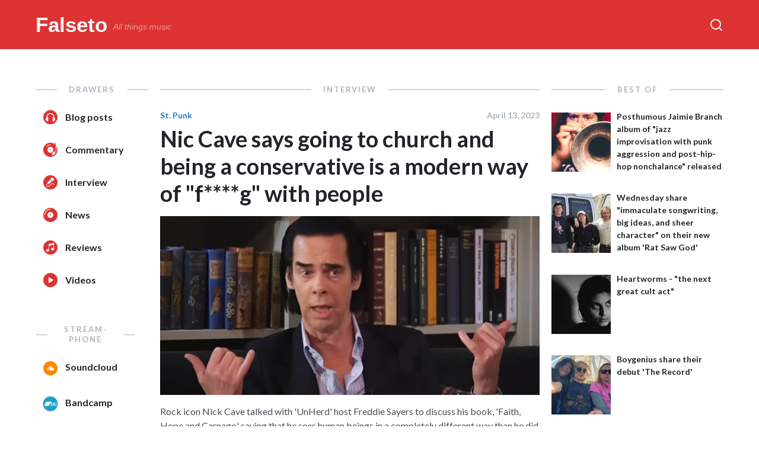

--- FILE ---
content_type: text/html; charset=UTF-8
request_url: https://falseto.com/tag/cancel-culture/
body_size: 13822
content:

<!DOCTYPE html>
<html lang="en-US" >
<head>
<meta charset="UTF-8">
<meta name="viewport" content="width=device-width">
<!-- WP_HEAD() START -->
<style type="text/css">			.heateorSssInstagramBackground{background:radial-gradient(circle at 30% 107%,#fdf497 0,#fdf497 5%,#fd5949 45%,#d6249f 60%,#285aeb 90%)}
								div.heateor_sss_horizontal_sharing i.heateorSssInstagramBackground:hover{background:rgba(60,88,154,0.6)!important;}div.heateor_sss_standard_follow_icons_container i.heateorSssInstagramBackground:hover{background:rgba(60,88,154,0.6);}
								.heateor_sss_horizontal_sharing .heateorSssSharing,.heateor_sss_standard_follow_icons_container .heateorSssSharing{
							color: #fff;
						border-width: 0px;
			border-style: solid;
			border-color: transparent;
		}
				.heateor_sss_horizontal_sharing .heateorSssTCBackground{
			color:#666;
		}
				.heateor_sss_horizontal_sharing .heateorSssSharing:hover,.heateor_sss_standard_follow_icons_container .heateorSssSharing:hover{
							background-color: rgba(60,88,154,0.6);
						border-color: transparent;
		}
		.heateor_sss_vertical_sharing .heateorSssSharing,.heateor_sss_floating_follow_icons_container .heateorSssSharing{
							color: #fff;
						border-width: 0px;
			border-style: solid;
			border-color: transparent;
		}
				.heateor_sss_vertical_sharing .heateorSssTCBackground{
			color:#666;
		}
				.heateor_sss_vertical_sharing .heateorSssSharing:hover,.heateor_sss_floating_follow_icons_container .heateorSssSharing:hover{
						border-color: transparent;
		}
		
		@media screen and (max-width:783px) {.heateor_sss_vertical_sharing{display:none!important}}@media screen and (max-width:783px) {.heateor_sss_floating_follow_icons_container{display:none!important}}div.heateor_sss_mobile_footer{display:none;}@media screen and (max-width:783px){div.heateor_sss_bottom_sharing ul.heateor_sss_sharing_ul i.heateorSssTCBackground{background-color:white}div.heateor_sss_bottom_sharing{width:100%!important;left:0!important;}div.heateor_sss_bottom_sharing li{width:12.5% !important;}div.heateor_sss_bottom_sharing .heateorSssSharing{width: 100% !important;}div.heateor_sss_bottom_sharing div.heateorSssTotalShareCount{font-size:1em!important;line-height:28px!important}div.heateor_sss_bottom_sharing div.heateorSssTotalShareText{font-size:.7em!important;line-height:0px!important}div.heateor_sss_mobile_footer{display:block;height:40px;}.heateor_sss_bottom_sharing{padding:0!important;display:block!important;width: auto!important;bottom:-2px!important;top: auto!important;}.heateor_sss_bottom_sharing .heateor_sss_square_count{line-height: inherit;}.heateor_sss_bottom_sharing .heateorSssSharingArrow{display:none;}.heateor_sss_bottom_sharing .heateorSssTCBackground{margin-right: 1.1em !important}}</style><meta name='robots' content='index, follow, max-image-preview:large, max-snippet:-1, max-video-preview:-1' />

	<!-- This site is optimized with the Yoast SEO plugin v18.2 - https://yoast.com/wordpress/plugins/seo/ -->
	<title>Arhiva cancel culture - Falseto</title><link rel="preload" as="style" href="https://fonts.googleapis.com/css?family=Lato%3A700%2Cregular%2Citalic%2C%7CLato%3A700%2Cregular%2Citalic%2C&#038;display=swap" /><link rel="stylesheet" href="https://fonts.googleapis.com/css?family=Lato%3A700%2Cregular%2Citalic%2C%7CLato%3A700%2Cregular%2Citalic%2C&#038;display=swap" media="print" onload="this.media='all'" /><noscript><link rel="stylesheet" href="https://fonts.googleapis.com/css?family=Lato%3A700%2Cregular%2Citalic%2C%7CLato%3A700%2Cregular%2Citalic%2C&#038;display=swap" /></noscript>
	<link rel="canonical" href="https://falseto.com/tag/cancel-culture/" />
	<meta property="og:locale" content="en_US" />
	<meta property="og:type" content="article" />
	<meta property="og:title" content="Arhiva cancel culture - Falseto" />
	<meta property="og:url" content="https://falseto.com/tag/cancel-culture/" />
	<meta property="og:site_name" content="Falseto" />
	<meta name="twitter:card" content="summary_large_image" />
	<script type="application/ld+json" class="yoast-schema-graph">{"@context":"https://schema.org","@graph":[{"@type":"WebSite","@id":"https://falseto.com/#website","url":"https://falseto.com/","name":"Falseto","description":"","potentialAction":[{"@type":"SearchAction","target":{"@type":"EntryPoint","urlTemplate":"https://falseto.com/?s={search_term_string}"},"query-input":"required name=search_term_string"}],"inLanguage":"en-US"},{"@type":"CollectionPage","@id":"https://falseto.com/tag/cancel-culture/#webpage","url":"https://falseto.com/tag/cancel-culture/","name":"Arhiva cancel culture - Falseto","isPartOf":{"@id":"https://falseto.com/#website"},"breadcrumb":{"@id":"https://falseto.com/tag/cancel-culture/#breadcrumb"},"inLanguage":"en-US","potentialAction":[{"@type":"ReadAction","target":["https://falseto.com/tag/cancel-culture/"]}]},{"@type":"BreadcrumbList","@id":"https://falseto.com/tag/cancel-culture/#breadcrumb","itemListElement":[{"@type":"ListItem","position":1,"name":"Početna stranica","item":"https://falseto.com/"},{"@type":"ListItem","position":2,"name":"cancel culture"}]}]}</script>
	<!-- / Yoast SEO plugin. -->


<link href='https://fonts.gstatic.com' crossorigin rel='preconnect' />
<link data-minify="1" rel='stylesheet' id='wp-block-library-css'  href='https://falseto.com/aps/cache/min/1/wp-includes/css/dist/block-library/style.css?ver=1672344871' type='text/css' media='all' />
<style id='global-styles-inline-css' type='text/css'>
body{--wp--preset--color--black: #000000;--wp--preset--color--cyan-bluish-gray: #abb8c3;--wp--preset--color--white: #ffffff;--wp--preset--color--pale-pink: #f78da7;--wp--preset--color--vivid-red: #cf2e2e;--wp--preset--color--luminous-vivid-orange: #ff6900;--wp--preset--color--luminous-vivid-amber: #fcb900;--wp--preset--color--light-green-cyan: #7bdcb5;--wp--preset--color--vivid-green-cyan: #00d084;--wp--preset--color--pale-cyan-blue: #8ed1fc;--wp--preset--color--vivid-cyan-blue: #0693e3;--wp--preset--color--vivid-purple: #9b51e0;--wp--preset--gradient--vivid-cyan-blue-to-vivid-purple: linear-gradient(135deg,rgba(6,147,227,1) 0%,rgb(155,81,224) 100%);--wp--preset--gradient--light-green-cyan-to-vivid-green-cyan: linear-gradient(135deg,rgb(122,220,180) 0%,rgb(0,208,130) 100%);--wp--preset--gradient--luminous-vivid-amber-to-luminous-vivid-orange: linear-gradient(135deg,rgba(252,185,0,1) 0%,rgba(255,105,0,1) 100%);--wp--preset--gradient--luminous-vivid-orange-to-vivid-red: linear-gradient(135deg,rgba(255,105,0,1) 0%,rgb(207,46,46) 100%);--wp--preset--gradient--very-light-gray-to-cyan-bluish-gray: linear-gradient(135deg,rgb(238,238,238) 0%,rgb(169,184,195) 100%);--wp--preset--gradient--cool-to-warm-spectrum: linear-gradient(135deg,rgb(74,234,220) 0%,rgb(151,120,209) 20%,rgb(207,42,186) 40%,rgb(238,44,130) 60%,rgb(251,105,98) 80%,rgb(254,248,76) 100%);--wp--preset--gradient--blush-light-purple: linear-gradient(135deg,rgb(255,206,236) 0%,rgb(152,150,240) 100%);--wp--preset--gradient--blush-bordeaux: linear-gradient(135deg,rgb(254,205,165) 0%,rgb(254,45,45) 50%,rgb(107,0,62) 100%);--wp--preset--gradient--luminous-dusk: linear-gradient(135deg,rgb(255,203,112) 0%,rgb(199,81,192) 50%,rgb(65,88,208) 100%);--wp--preset--gradient--pale-ocean: linear-gradient(135deg,rgb(255,245,203) 0%,rgb(182,227,212) 50%,rgb(51,167,181) 100%);--wp--preset--gradient--electric-grass: linear-gradient(135deg,rgb(202,248,128) 0%,rgb(113,206,126) 100%);--wp--preset--gradient--midnight: linear-gradient(135deg,rgb(2,3,129) 0%,rgb(40,116,252) 100%);--wp--preset--duotone--dark-grayscale: url('#wp-duotone-dark-grayscale');--wp--preset--duotone--grayscale: url('#wp-duotone-grayscale');--wp--preset--duotone--purple-yellow: url('#wp-duotone-purple-yellow');--wp--preset--duotone--blue-red: url('#wp-duotone-blue-red');--wp--preset--duotone--midnight: url('#wp-duotone-midnight');--wp--preset--duotone--magenta-yellow: url('#wp-duotone-magenta-yellow');--wp--preset--duotone--purple-green: url('#wp-duotone-purple-green');--wp--preset--duotone--blue-orange: url('#wp-duotone-blue-orange');--wp--preset--font-size--small: 13px;--wp--preset--font-size--medium: 20px;--wp--preset--font-size--large: 36px;--wp--preset--font-size--x-large: 42px;}.has-black-color{color: var(--wp--preset--color--black) !important;}.has-cyan-bluish-gray-color{color: var(--wp--preset--color--cyan-bluish-gray) !important;}.has-white-color{color: var(--wp--preset--color--white) !important;}.has-pale-pink-color{color: var(--wp--preset--color--pale-pink) !important;}.has-vivid-red-color{color: var(--wp--preset--color--vivid-red) !important;}.has-luminous-vivid-orange-color{color: var(--wp--preset--color--luminous-vivid-orange) !important;}.has-luminous-vivid-amber-color{color: var(--wp--preset--color--luminous-vivid-amber) !important;}.has-light-green-cyan-color{color: var(--wp--preset--color--light-green-cyan) !important;}.has-vivid-green-cyan-color{color: var(--wp--preset--color--vivid-green-cyan) !important;}.has-pale-cyan-blue-color{color: var(--wp--preset--color--pale-cyan-blue) !important;}.has-vivid-cyan-blue-color{color: var(--wp--preset--color--vivid-cyan-blue) !important;}.has-vivid-purple-color{color: var(--wp--preset--color--vivid-purple) !important;}.has-black-background-color{background-color: var(--wp--preset--color--black) !important;}.has-cyan-bluish-gray-background-color{background-color: var(--wp--preset--color--cyan-bluish-gray) !important;}.has-white-background-color{background-color: var(--wp--preset--color--white) !important;}.has-pale-pink-background-color{background-color: var(--wp--preset--color--pale-pink) !important;}.has-vivid-red-background-color{background-color: var(--wp--preset--color--vivid-red) !important;}.has-luminous-vivid-orange-background-color{background-color: var(--wp--preset--color--luminous-vivid-orange) !important;}.has-luminous-vivid-amber-background-color{background-color: var(--wp--preset--color--luminous-vivid-amber) !important;}.has-light-green-cyan-background-color{background-color: var(--wp--preset--color--light-green-cyan) !important;}.has-vivid-green-cyan-background-color{background-color: var(--wp--preset--color--vivid-green-cyan) !important;}.has-pale-cyan-blue-background-color{background-color: var(--wp--preset--color--pale-cyan-blue) !important;}.has-vivid-cyan-blue-background-color{background-color: var(--wp--preset--color--vivid-cyan-blue) !important;}.has-vivid-purple-background-color{background-color: var(--wp--preset--color--vivid-purple) !important;}.has-black-border-color{border-color: var(--wp--preset--color--black) !important;}.has-cyan-bluish-gray-border-color{border-color: var(--wp--preset--color--cyan-bluish-gray) !important;}.has-white-border-color{border-color: var(--wp--preset--color--white) !important;}.has-pale-pink-border-color{border-color: var(--wp--preset--color--pale-pink) !important;}.has-vivid-red-border-color{border-color: var(--wp--preset--color--vivid-red) !important;}.has-luminous-vivid-orange-border-color{border-color: var(--wp--preset--color--luminous-vivid-orange) !important;}.has-luminous-vivid-amber-border-color{border-color: var(--wp--preset--color--luminous-vivid-amber) !important;}.has-light-green-cyan-border-color{border-color: var(--wp--preset--color--light-green-cyan) !important;}.has-vivid-green-cyan-border-color{border-color: var(--wp--preset--color--vivid-green-cyan) !important;}.has-pale-cyan-blue-border-color{border-color: var(--wp--preset--color--pale-cyan-blue) !important;}.has-vivid-cyan-blue-border-color{border-color: var(--wp--preset--color--vivid-cyan-blue) !important;}.has-vivid-purple-border-color{border-color: var(--wp--preset--color--vivid-purple) !important;}.has-vivid-cyan-blue-to-vivid-purple-gradient-background{background: var(--wp--preset--gradient--vivid-cyan-blue-to-vivid-purple) !important;}.has-light-green-cyan-to-vivid-green-cyan-gradient-background{background: var(--wp--preset--gradient--light-green-cyan-to-vivid-green-cyan) !important;}.has-luminous-vivid-amber-to-luminous-vivid-orange-gradient-background{background: var(--wp--preset--gradient--luminous-vivid-amber-to-luminous-vivid-orange) !important;}.has-luminous-vivid-orange-to-vivid-red-gradient-background{background: var(--wp--preset--gradient--luminous-vivid-orange-to-vivid-red) !important;}.has-very-light-gray-to-cyan-bluish-gray-gradient-background{background: var(--wp--preset--gradient--very-light-gray-to-cyan-bluish-gray) !important;}.has-cool-to-warm-spectrum-gradient-background{background: var(--wp--preset--gradient--cool-to-warm-spectrum) !important;}.has-blush-light-purple-gradient-background{background: var(--wp--preset--gradient--blush-light-purple) !important;}.has-blush-bordeaux-gradient-background{background: var(--wp--preset--gradient--blush-bordeaux) !important;}.has-luminous-dusk-gradient-background{background: var(--wp--preset--gradient--luminous-dusk) !important;}.has-pale-ocean-gradient-background{background: var(--wp--preset--gradient--pale-ocean) !important;}.has-electric-grass-gradient-background{background: var(--wp--preset--gradient--electric-grass) !important;}.has-midnight-gradient-background{background: var(--wp--preset--gradient--midnight) !important;}.has-small-font-size{font-size: var(--wp--preset--font-size--small) !important;}.has-medium-font-size{font-size: var(--wp--preset--font-size--medium) !important;}.has-large-font-size{font-size: var(--wp--preset--font-size--large) !important;}.has-x-large-font-size{font-size: var(--wp--preset--font-size--x-large) !important;}
</style>
<link data-minify="1" rel='stylesheet' id='oxygen-css'  href='https://falseto.com/aps/cache/min/1/aps/plg/oxygen/component-framework/oxygen.css?ver=1672344871' type='text/css' media='all' />
<link rel='stylesheet' id='pp-frontend-css-css'  href='https://falseto.com/aps/plg/pp-theme-functions/css/frontend.css' type='text/css' media='all' />
<link data-minify="1" rel='stylesheet' id='heateor_sss_frontend_css-css'  href='https://falseto.com/aps/cache/min/1/aps/plg/sassy-social-share/public/css/sassy-social-share-public.css?ver=1672344871' type='text/css' media='all' />
<link data-minify="1" rel='stylesheet' id='heateor_sss_sharing_default_svg-css'  href='https://falseto.com/aps/cache/min/1/aps/plg/sassy-social-share/admin/css/sassy-social-share-svg.css?ver=1672344871' type='text/css' media='all' />
<script type='text/javascript' src='https://falseto.com/wp-includes/js/jquery/jquery.js' id='jquery-core-js'></script>
<script>(function(w,d,s,l,i){w[l]=w[l]||[];w[l].push({'gtm.start':
new Date().getTime(),event:'gtm.js'});var f=d.getElementsByTagName(s)[0],
j=d.createElement(s),dl=l!='dataLayer'?'&l='+l:'';j.async=true;j.src=
'https://www.googletagmanager.com/gtm.js?id='+i+dl;f.parentNode.insertBefore(j,f);
})(window,document,'script','dataLayer','GTM-N6NGSPN');</script><style type="text/css">.recentcomments a{display:inline !important;padding:0 !important;margin:0 !important;}</style><link rel="icon" href="https://falseto.com/files/2019/12/cropped-favicon-32x32.png" sizes="32x32" />
<link rel="icon" href="https://falseto.com/files/2019/12/cropped-favicon-192x192.png" sizes="192x192" />
<link rel="apple-touch-icon" href="https://falseto.com/files/2019/12/cropped-favicon-180x180.png" />
<meta name="msapplication-TileImage" content="https://falseto.com/files/2019/12/cropped-favicon-270x270.png" />
<link data-minify="1" rel='stylesheet' id='oxygen-cache-24-css'  href='https://falseto.com/aps/cache/min/1/files/oxygen/css/right-sidebar-re-usable-24.css?ver=1672344871' type='text/css' media='all' />
<link data-minify="1" rel='stylesheet' id='oxygen-cache-6735-css'  href='https://falseto.com/aps/cache/min/1/files/oxygen/css/scroll-buttons-mobile-6735.css?ver=1672345020' type='text/css' media='all' />
<link data-minify="1" rel='stylesheet' id='oxygen-cache-23-css'  href='https://falseto.com/aps/cache/min/1/files/oxygen/css/left-sidebar-re-usable-23.css?ver=1672344871' type='text/css' media='all' />
<link data-minify="1" rel='stylesheet' id='oxygen-cache-7-css'  href='https://falseto.com/aps/cache/min/1/files/oxygen/css/7.css?ver=1672344871' type='text/css' media='all' />
<link data-minify="1" rel='stylesheet' id='oxygen-cache-21-css'  href='https://falseto.com/aps/cache/min/1/files/oxygen/css/archive-21.css?ver=1672345081' type='text/css' media='all' />
<link data-minify="1" rel='stylesheet' id='oxygen-universal-styles-css'  href='https://falseto.com/aps/cache/min/1/files/oxygen/css/universal.css?ver=1672344871' type='text/css' media='all' />
<!-- END OF WP_HEAD() -->
</head>
<body class="archive tag tag-cancel-culture tag-3192  wp-embed-responsive oxygen-body" >



						<section id="section-1-7" class=" ct-section header" ><div class="ct-section-inner-wrap"><div id="div_block-4-7" class="ct-div-block logo__wrap" ><a id="link-5-7" class="ct-link" href="http://falseto.com/" target="_self"  ><div id="text_block-9-7" class="ct-text-block logo__text" >Falseto</div><div id="text_block-12-7" class="ct-text-block logo__text_italic" >All things music</div></a></div><div id="div_block-13-7" class="ct-div-block nav__wrap" ><div id="div_block-7-7" class="ct-div-block socail_search_box" ><div id="div_block-32-7" class="ct-div-block search--icon" ><img id="image-84-7" alt="Search ikona" src="https://falseto.com/files/2019/12/Search.svg" class="ct-image show__search"/><div id="code_block-35-7" class="ct-code-block" ><form role="search" method="get" class="search__form" action="https://falseto.com/">
<div class="search__wrap">
      
        <input type="search" class="search__input"  value="" name="s"  title="Search for:" />
    
    <input type="hidden" class="search__submit" value="Search" />
  <div class="close--search"></div>
</div>
</form></div></div></div></div><div id="code_block-85-7" class="ct-code-block hamburger__menu" > <a class="mobile-menu-toggle js-toggle-menu hamburger-menu" href="#">
    <span class="menu-item"></span>
    <span class="menu-item"></span>
    <span class="menu-item"></span>
  </a></div></div></section><main id="section-2-21" class=" ct-section flex__container mobile__vertical" ><div class="ct-section-inner-wrap"><aside id="div_block-4-5" class="ct-div-block flex--1 left__sidebar" ><div id="div_block-48-23" class="ct-div-block" ><div id="div_block-13-5" class="ct-div-block top__title_border" ><div id="text_block-14-5" class="ct-text-block left__sidebar_title" >Drawers</div></div><nav id="_nav_menu-110-23" class="oxy-nav-menu oxy-nav-menu-dropdowns oxy-nav-menu-dropdown-arrow oxy-nav-menu-vertical" ><div class='oxy-menu-toggle'><div class='oxy-nav-menu-hamburger-wrap'><div class='oxy-nav-menu-hamburger'><div class='oxy-nav-menu-hamburger-line'></div><div class='oxy-nav-menu-hamburger-line'></div><div class='oxy-nav-menu-hamburger-line'></div></div></div></div><div class="menu-kategorije-lijevi-supac-container"><ul id="menu-kategorije-lijevi-supac" class="oxy-nav-menu-list"><li id="menu-item-52" class="sidebar__left_drawers blog__icon menu-item menu-item-type-taxonomy menu-item-object-category menu-item-52"><a href="https://falseto.com/blog-posts/">Blog posts</a></li>
<li id="menu-item-47" class="sidebar__left_drawers commentary__icon menu-item menu-item-type-taxonomy menu-item-object-category menu-item-47"><a href="https://falseto.com/commentary/">Commentary</a></li>
<li id="menu-item-48" class="sidebar__left_drawers interview__icon menu-item menu-item-type-taxonomy menu-item-object-category menu-item-48"><a href="https://falseto.com/interview/">Interview</a></li>
<li id="menu-item-49" class="sidebar__left_drawers news__icon menu-item menu-item-type-taxonomy menu-item-object-category menu-item-49"><a href="https://falseto.com/news/">News</a></li>
<li id="menu-item-50" class="sidebar__left_drawers reviews__icon menu-item menu-item-type-taxonomy menu-item-object-category menu-item-50"><a href="https://falseto.com/reviews/">Reviews</a></li>
<li id="menu-item-51" class="sidebar__left_drawers videos__icon menu-item menu-item-type-taxonomy menu-item-object-category menu-item-51"><a href="https://falseto.com/videos/">Videos</a></li>
</ul></div></nav></div><div id="div_block-74-23" class="ct-div-block" ><div id="div_block-75-23" class="ct-div-block top__title_border" ><div id="text_block-76-23" class="ct-text-block left__sidebar_title" >Stream-phone</div></div><div id="div_block-96-23" class="ct-div-block" ><div id="code_block-95-23" class="ct-code-block" >


    		<div class="sidebar__left_stream">
        	<a class="sidebar__left_icon Soundcloud" href="https://soundcloud.com/" target="_blank">
      
              <span style="background-image: url(https://falseto.com/files/2019/12/soundcloud-1.png);"></span>
              Soundcloud          </a>
        </div>

    		<div class="sidebar__left_stream">
        	<a class="sidebar__left_icon Bandcamp" href="https://bandcamp.com/" target="_blank">
      
              <span style="background-image: url(https://falseto.com/files/2019/12/bandcamp.png);"></span>
              Bandcamp          </a>
        </div>

    		<div class="sidebar__left_stream">
        	<a class="sidebar__left_icon Hype Machine" href="https://hypem.com/popular" target="_blank">
      
              <span style="background-image: url(https://falseto.com/files/2019/12/hypemachine.png);"></span>
              Hype Machine          </a>
        </div>

    		<div class="sidebar__left_stream">
        	<a class="sidebar__left_icon Lastfm" href="http://www.last.fm/" target="_blank">
      
              <span style="background-image: url(https://falseto.com/files/2019/12/lastfm.png);"></span>
              Lastfm          </a>
        </div>

    		<div class="sidebar__left_stream">
        	<a class="sidebar__left_icon AccuRadio" href="https://www.accuradio.com/" target="_blank">
      
              <span style="background-image: url(https://falseto.com/files/2019/12/accuradio.png);"></span>
              AccuRadio          </a>
        </div>

    		<div class="sidebar__left_stream">
        	<a class="sidebar__left_icon RadioTunes" href="https://www.radiotunes.com/" target="_blank">
      
              <span style="background-image: url(https://falseto.com/files/2019/12/radio-tunes.png);"></span>
              RadioTunes          </a>
        </div>

    
 

</div></div></div></aside><div id="div_block-14-21" class="ct-div-block flex--1 main__content" ><div id="div_block-1063-54" class="ct-div-block scroll__mobile_btns" ><div id="div_block-1065-54" class="ct-div-block best__of_btn flex--1" ><a id="link_text-1069-54" class="ct-link-text scroll__link left__sidebar_title" href="#best__of" target="_self"  >Best of</a></div><div id="div_block-1066-54" class="ct-div-block best__of_btn flex--1" ><a id="link_text-1067-54" class="ct-link-text scroll__link left__sidebar_title" href="#one__liner" target="_self"  >One liner</a></div></div><div id="div_block-121-21" class="ct-div-block top__title_border" ><div id="text_block-123-21" class="ct-text-block left__sidebar_title" ><span id="span-124-21" class="ct-span" ><a href="https://falseto.com/interview/" rel="tag">Interview</a></span></div></div><div id="_dynamic_list-223-21"  class="oxy-dynamic-list "  ><article id="div_block-224-21" class="ct-div-block article" ><div id="div_block-225-21" class="ct-div-block width--100" ><div id="div_block-226-21" class="ct-div-block nadnaslov__vrijeme" ><div id="div_block-227-21" class="ct-div-block nadnaslov__wrap" ><div id="text_block-228-21" class="ct-text-block article__nadnaslov" ><span id="span-229-21" class="ct-span" >St. Punk</span></div></div><div id="div_block-230-21" class="ct-div-block" ><div id="text_block-231-21" class="ct-text-block vrijeme__objave" ><span id="span-232-21" class="ct-span" >April  13, 2023</span></div></div></div><a id="link-233-21" class="ct-link heading__link" href="https://falseto.com/2023/04/13/nic-cave-says-going-to-church-and-being-a-conservative-is-a-modern-way-of-fg-with-people/" target="_self"  ><h1 id="headline-234-21" class="ct-headline article__heading_h1"><span id="span-235-21" class="ct-span" >Nic Cave says going to church and being a conservative is a modern way of "f****g" with people</span></h1></a></div><a id="link-236-21" class="ct-link image__link" href="https://falseto.com/2023/04/13/nic-cave-says-going-to-church-and-being-a-conservative-is-a-modern-way-of-fg-with-people/" target="_self"  ><div id="div_block-237-21" class="ct-div-block article__img_wrap" ><img id="image-238-21" alt="" src="https://falseto.com/files/2023/04/NickCave.jpg" class="ct-image article__img"/></div><div id="code_block-310-21" class="ct-code-block" ></div></a><div id="div_block-239-21" class="ct-div-block width--100" ><div id="code_block-240-21" class="ct-code-block article__excerpt" ><p>Rock icon Nick Cave talked with 'UnHerd' host Freddie Sayers to discuss his book, 'Faith, Hope and Carnage,' saying that he sees human beings in a completely different way than he did early in his career, and said he is now a "more complete person." Sayers noted that the punk rocker turned "church-going person" might seem unrecognizable, but Cave said he simply gets a delight by "f-----g with people" and "living outside the expectation" of others. Today, for Cave, an avid church-goer, it means "you go to church and be a conservative". Cave also talks a lot about cancel culture and censorship.</p>
</div></div></article><article id="div_block-224-21" class="ct-div-block article" ><div id="div_block-225-21" class="ct-div-block width--100" ><div id="div_block-226-21" class="ct-div-block nadnaslov__vrijeme" ><div id="div_block-227-21" class="ct-div-block nadnaslov__wrap" ><div id="text_block-228-21" class="ct-text-block article__nadnaslov" ><span id="span-229-21" class="ct-span" >Freedom of breach</span></div></div><div id="div_block-230-21" class="ct-div-block" ><div id="text_block-231-21" class="ct-text-block vrijeme__objave" ><span id="span-232-21" class="ct-span" >March  16, 2023</span></div></div></div><a id="link-233-21" class="ct-link heading__link" href="https://falseto.com/2023/03/16/patti-smith-this-whole-idea-of-changing-words-and-books-is-not-just-dangerous/" target="_self"  ><h1 id="headline-234-21" class="ct-headline article__heading_h1"><span id="span-235-21" class="ct-span" >Patti Smith: This whole idea of changing words and books is not just dangerous</span></h1></a></div><a id="link-236-21" class="ct-link image__link" href="https://falseto.com/2023/03/16/patti-smith-this-whole-idea-of-changing-words-and-books-is-not-just-dangerous/" target="_self"  ><div id="div_block-237-21" class="ct-div-block article__img_wrap" ><img id="image-238-21" alt="" src="https://falseto.com/files/2023/03/PattiSmith.jpg" class="ct-image article__img"/></div><div id="code_block-310-21" class="ct-code-block" ></div></a><div id="div_block-239-21" class="ct-div-block width--100" ><div id="code_block-240-21" class="ct-code-block article__excerpt" ><p>"I just think this whole idea of changing words and books because they make one uncomfortable or taking the rape scenes out of the 'Metamorphoses' — this is, to me, it’s not just dangerous. You start there, and where do you finish?" - Patti Smith talks about historical context of works of art in The Active Voice podcast. She also shares a few thoughts on cancel culture: "I’m always optimistic. I just refuse to be pessimistic. Pessimism breeds nothing. A pessimistic person does not create anything. A pessimistic person does not envision anything. It’s not that I feel pessimistic. I just feel that people are moving too quickly via social media, not examining everything in a cubistic way, not examining all the facets of things, not trying to understand how certain things fit in the context of the history that happened or when they happened."</p>
</div></div></article><article id="div_block-224-21" class="ct-div-block article" ><div id="div_block-225-21" class="ct-div-block width--100" ><div id="div_block-226-21" class="ct-div-block nadnaslov__vrijeme" ><div id="div_block-227-21" class="ct-div-block nadnaslov__wrap" ><div id="text_block-228-21" class="ct-text-block article__nadnaslov" ><span id="span-229-21" class="ct-span" >Appetite for cancellation</span></div></div><div id="div_block-230-21" class="ct-div-block" ><div id="text_block-231-21" class="ct-text-block vrijeme__objave" ><span id="span-232-21" class="ct-span" >February  17, 2023</span></div></div></div><a id="link-233-21" class="ct-link heading__link" href="https://falseto.com/2023/02/17/slash-guns-n-roses-would-have-been-canceled-in-this-day/" target="_self"  ><h1 id="headline-234-21" class="ct-headline article__heading_h1"><span id="span-235-21" class="ct-span" >Slash: Guns N’ Roses would have been “canceled in this day"</span></h1></a></div><a id="link-236-21" class="ct-link image__link" href="https://falseto.com/2023/02/17/slash-guns-n-roses-would-have-been-canceled-in-this-day/" target="_self"  ><div id="div_block-237-21" class="ct-div-block article__img_wrap" ><img id="image-238-21" alt="" src="https://falseto.com/files/2023/02/SLash.jpg" class="ct-image article__img"/></div><div id="code_block-310-21" class="ct-code-block" ></div></a><div id="div_block-239-21" class="ct-div-block width--100" ><div id="code_block-240-21" class="ct-code-block article__excerpt" ><p>"I haven’t really thought about all that [scandalous stuff] that much recently. But now that you mention it, most of everything that [Guns N’ Roses] did would’ve gotten us canceled in this day and age" - G'N'R's guitarist Slash says in a new interview with Yahoo! Entertainment. He added: “We would not have fared well in this environment, for sure… on so many different levels. But I mean, a lot of things from back then would not be what you consider acceptable at this moment in time. … I’m just glad that we didn’t have the internet bac</p>
</div></div></article><article id="div_block-224-21" class="ct-div-block article" ><div id="div_block-225-21" class="ct-div-block width--100" ><div id="div_block-226-21" class="ct-div-block nadnaslov__vrijeme" ><div id="div_block-227-21" class="ct-div-block nadnaslov__wrap" ><div id="text_block-228-21" class="ct-text-block article__nadnaslov" ><span id="span-229-21" class="ct-span" >Haunted gravity</span></div></div><div id="div_block-230-21" class="ct-div-block" ><div id="text_block-231-21" class="ct-text-block vrijeme__objave" ><span id="span-232-21" class="ct-span" >June  19, 2022</span></div></div></div><a id="link-233-21" class="ct-link heading__link" href="https://falseto.com/2022/06/19/an-essay-about-ariel-pink-being-erased-from-history/" target="_self"  ><h1 id="headline-234-21" class="ct-headline article__heading_h1"><span id="span-235-21" class="ct-span" >An essay about Ariel Pink being erased from history</span></h1></a></div><a id="link-236-21" class="ct-link image__link" href="https://falseto.com/2022/06/19/an-essay-about-ariel-pink-being-erased-from-history/" target="_self"  ><div id="div_block-237-21" class="ct-div-block article__img_wrap" ><img id="image-238-21" alt="" src="https://falseto.com/files/2022/06/Ariel_Pink.jpg" class="ct-image article__img"/></div><div id="code_block-310-21" class="ct-code-block" ></div></a><div id="div_block-239-21" class="ct-div-block width--100" ><div id="code_block-240-21" class="ct-code-block article__excerpt" ><p><a href="https://www.tabletmag.com/sections/arts-letters/articles/death-of-pink-ariel-pink" target="_blank" rel="noreferrer noopener">Tablet Magazine</a> published an interesting longread about Ariel Pink being cancelled after attending January 6 attempted coup d'état. "Rosenberg’s career is the story of how indie rock purged monsters that the culture had wrongly tolerated—or perhaps it’s the story of how even the most supposedly open sectors of the American creative scene abruptly slammed shut, losing any remaining patience for the complexities and cognitive dissonances that form the bulk of human existence. Both are really the same story, of how American culture got so stupid and so boring so quickly".</p>
</div></div></article><article id="div_block-224-21" class="ct-div-block article" ><div id="div_block-225-21" class="ct-div-block width--100" ><div id="div_block-226-21" class="ct-div-block nadnaslov__vrijeme" ><div id="div_block-227-21" class="ct-div-block nadnaslov__wrap" ><div id="text_block-228-21" class="ct-text-block article__nadnaslov" ><span id="span-229-21" class="ct-span" >The Cancels</span></div></div><div id="div_block-230-21" class="ct-div-block" ><div id="text_block-231-21" class="ct-text-block vrijeme__objave" ><span id="span-232-21" class="ct-span" >May  01, 2021</span></div></div></div><a id="link-233-21" class="ct-link heading__link" href="https://falseto.com/2021/05/01/glenn-danzig-punk-explosion-could-never-happen-nowadays-amid-cancel-culture/" target="_self"  ><h1 id="headline-234-21" class="ct-headline article__heading_h1"><span id="span-235-21" class="ct-span" >Glenn Danzig: Punk explosion could never happen nowadays amid “cancel culture"</span></h1></a></div><a id="link-236-21" class="ct-link image__link" href="https://falseto.com/2021/05/01/glenn-danzig-punk-explosion-could-never-happen-nowadays-amid-cancel-culture/" target="_self"  ><div id="div_block-237-21" class="ct-div-block article__img_wrap" ><img id="image-238-21" alt="" src="https://falseto.com/files/2021/05/GlennDanzig.jpg" class="ct-image article__img"/></div><div id="code_block-310-21" class="ct-code-block" ></div></a><div id="div_block-239-21" class="ct-div-block width--100" ><div id="code_block-240-21" class="ct-code-block article__excerpt" ><p>“Because everything’s so cancel-culture, woke bullshit nowadays, you could never have the punk explosion nowadays... We’re lucky it happened when it did, because it’ll never happen again. You won’t have any of those kinds of bands ever again. Everyone’s so uptight and P.C., it’s just like, ‘OK, whatever'” - Glenn Danzig says in a <a href="https://www.rollingstone.com/music/music-features/glenn-danzig-interview-death-rider-vampire-movie-misfits-1157218/" target="_blank" rel="noreferrer noopener">Rolling Stone interview</a> about his beginnings with the band the Misfits in the late ’70s. He explained: “Part of [my songwriting approach was] like, ‘F**k everybody. F**k you, f**k you, f**k you, f**k the world.’ And that was pretty much the attitude. It was just like, ‘F**k your system, f**k all this bullshit.’ It was something else. I don’t think people will ever see anything like it again. There won’t be any new bands coming out like that. Now, they will immediately get canceled”.</p>
</div></div></article><article id="div_block-224-21" class="ct-div-block article" ><div id="div_block-225-21" class="ct-div-block width--100" ><div id="div_block-226-21" class="ct-div-block nadnaslov__vrijeme" ><div id="div_block-227-21" class="ct-div-block nadnaslov__wrap" ><div id="text_block-228-21" class="ct-text-block article__nadnaslov" ><span id="span-229-21" class="ct-span" >Free to be fearful</span></div></div><div id="div_block-230-21" class="ct-div-block" ><div id="text_block-231-21" class="ct-text-block vrijeme__objave" ><span id="span-232-21" class="ct-span" >March  16, 2021</span></div></div></div><a id="link-233-21" class="ct-link heading__link" href="https://falseto.com/2021/03/16/don-letts-woke-culture-keeps-artists-from-making-protest-songs/" target="_self"  ><h1 id="headline-234-21" class="ct-headline article__heading_h1"><span id="span-235-21" class="ct-span" >Don Letts: Woke culture keeps artists from making protest songs</span></h1></a></div><a id="link-236-21" class="ct-link image__link" href="https://falseto.com/2021/03/16/don-letts-woke-culture-keeps-artists-from-making-protest-songs/" target="_self"  ><div id="div_block-237-21" class="ct-div-block article__img_wrap" ><img id="image-238-21" alt="" src="https://falseto.com/files/2021/03/don-letts.jpg" class="ct-image article__img"/></div><div id="code_block-310-21" class="ct-code-block" ></div></a><div id="div_block-239-21" class="ct-div-block width--100" ><div id="code_block-240-21" class="ct-code-block article__excerpt" ><p>“For artists, the protest song is an increasingly difficult proposition" - film director and musician Don Letts writes in Radio Times (via <a href="https://www.theguardian.com/music/2021/mar/16/woke-culture-is-threat-to-protest-songs-says-don-letts" target="_blank" rel="noreferrer noopener">Guardian</a>), adding - "in a world so woke you can’t make a joke, trying to navigate the minefield of fake news, conspiracy theories and information overload is made even trickier by the fear of being accused of cultural appropriation”. He also writes that he believes musicians are being “by default part of the business. In my day, getting into music felt like a rebellious, anti-establishment thing. Today, many see it as a way of becoming part of the establishment”.</p>
</div></div></article><article id="div_block-224-21" class="ct-div-block article" ><div id="div_block-225-21" class="ct-div-block width--100" ><div id="div_block-226-21" class="ct-div-block nadnaslov__vrijeme" ><div id="div_block-227-21" class="ct-div-block nadnaslov__wrap" ><div id="text_block-228-21" class="ct-text-block article__nadnaslov" ><span id="span-229-21" class="ct-span" >Please separate!</span></div></div><div id="div_block-230-21" class="ct-div-block" ><div id="text_block-231-21" class="ct-text-block vrijeme__objave" ><span id="span-232-21" class="ct-span" >August  14, 2020</span></div></div></div><a id="link-233-21" class="ct-link heading__link" href="https://falseto.com/2020/08/14/phoebe-bridgers-i-have-such-an-eric-clapton-rant-because-i-think-its-just-extremely-mediocre-music-but-also-hes-a-famous-racist/" target="_self"  ><h1 id="headline-234-21" class="ct-headline article__heading_h1"><span id="span-235-21" class="ct-span" >Phoebe Bridgers: I have such an Eric Clapton rant, because I think it's just extremely mediocre music, but also he's a famous racist</span></h1></a></div><a id="link-236-21" class="ct-link image__link" href="https://falseto.com/2020/08/14/phoebe-bridgers-i-have-such-an-eric-clapton-rant-because-i-think-its-just-extremely-mediocre-music-but-also-hes-a-famous-racist/" target="_self"  ><div id="div_block-237-21" class="ct-div-block article__img_wrap" ><img id="image-238-21" alt="" src="https://falseto.com/files/2020/08/PhoebeBridgers-1.jpg" class="ct-image article__img"/></div><div id="code_block-310-21" class="ct-code-block" ></div></a><div id="div_block-239-21" class="ct-div-block width--100" ><div id="code_block-240-21" class="ct-code-block article__excerpt" ><p>"Sometimes I think people are too problematic to be cancelled, or not relevant enough to be cancelled. I mean, it wouldn't even make news if he said something racist today, because he went on a racist rant in the 60s or 70s that was very famous" - Phoebe Bridgers told about Eric Clapton in a <a href="https://www.abc.net.au/doublej/music-reads/features/phoebe-bridgers-punisher-eric-clapton-covid/12546140" target="_blank" rel="noreferrer noopener" aria-label="undefined (opens in a new tab)">Double J interview</a>. She added - "I have such an Eric Clapton rant, because I think it's just extremely mediocre music, but also he's a famous racist". Previously, <a href="https://www.bostonglobe.com/2020/06/17/arts/with-new-album-no-place-go-phoebe-bridgers-unpacks-punisher/" target="_blank" rel="noreferrer noopener" aria-label="undefined (opens in a new tab)">she spoke</a> how "John Lennon beat the [expletive] out of his first wife, and nobody really talks about it. And he was the most fake activism guy ever". But "it’s not true that only people who make [expletive] music like Eric Clapton are problematic. Daniel Johnston wouldn’t have made the music that he did if it weren’t for John Lennon, and he’s definitely the best Beatle. But you can’t deny someone is a bad person because you love their art".</p>
</div></div></article><article id="div_block-224-21" class="ct-div-block article" ><div id="div_block-225-21" class="ct-div-block width--100" ><div id="div_block-226-21" class="ct-div-block nadnaslov__vrijeme" ><div id="div_block-227-21" class="ct-div-block nadnaslov__wrap" ><div id="text_block-228-21" class="ct-text-block article__nadnaslov" ><span id="span-229-21" class="ct-span" >Cave culture</span></div></div><div id="div_block-230-21" class="ct-div-block" ><div id="text_block-231-21" class="ct-text-block vrijeme__objave" ><span id="span-232-21" class="ct-span" >August  13, 2020</span></div></div></div><a id="link-233-21" class="ct-link heading__link" href="https://falseto.com/2020/08/13/nick-cave-cancel-culture-mercys-antithesis/" target="_self"  ><h1 id="headline-234-21" class="ct-headline article__heading_h1"><span id="span-235-21" class="ct-span" >Nick Cave: Cancel culture mercy’s antithesis</span></h1></a></div><a id="link-236-21" class="ct-link image__link" href="https://falseto.com/2020/08/13/nick-cave-cancel-culture-mercys-antithesis/" target="_self"  ><div id="div_block-237-21" class="ct-div-block article__img_wrap" ><img id="image-238-21" alt="" src="https://falseto.com/files/2020/08/NickCave.jpg" class="ct-image article__img"/></div><div id="code_block-310-21" class="ct-code-block" ></div></a><div id="div_block-239-21" class="ct-div-block width--100" ><div id="code_block-240-21" class="ct-code-block article__excerpt" ><p>"Political correctness has grown to become the unhappiest religion in the world. Its once honourable attempt to reimagine our society in a more equitable way now embodies all the worst aspects that religion has to offer (and none of the beauty) — moral certainty and self-righteousness shorn even of the capacity for redemption. It has become quite literally, bad religion run amuck" - Nick Cave writes in the latest edition of his <a href="https://www.theredhandfiles.com/what-is-mercy-for-you/" target="_blank" rel="noreferrer noopener" aria-label="undefined (opens in a new tab)">Red Hand Files blog</a>, answering to what his idea of mercy is, and what he thinks of cancel culture. "Cancel culture’s refusal to engage with uncomfortable ideas has an asphyxiating effect on the creative soul of a society... We are a culture in transition, and it may be that we are heading toward a more equal society — I don’t know — but what essential values will we forfeit in the process?".</p>
</div></div></article><article id="div_block-224-21" class="ct-div-block article" ><div id="div_block-225-21" class="ct-div-block width--100" ><div id="div_block-226-21" class="ct-div-block nadnaslov__vrijeme" ><div id="div_block-227-21" class="ct-div-block nadnaslov__wrap" ><div id="text_block-228-21" class="ct-text-block article__nadnaslov" ><span id="span-229-21" class="ct-span" >Little bird told me</span></div></div><div id="div_block-230-21" class="ct-div-block" ><div id="text_block-231-21" class="ct-text-block vrijeme__objave" ><span id="span-232-21" class="ct-span" >July  14, 2020</span></div></div></div><a id="link-233-21" class="ct-link heading__link" href="https://falseto.com/2020/07/14/mark-beaumont-cancel-culture-debate-proved-its-time-to-cancel-twitter/" target="_self"  ><h1 id="headline-234-21" class="ct-headline article__heading_h1"><span id="span-235-21" class="ct-span" >Mark Beaumont: "Cancel culture" debate proved it’s time to cancel Twitter</span></h1></a></div><a id="link-236-21" class="ct-link image__link" href="https://falseto.com/2020/07/14/mark-beaumont-cancel-culture-debate-proved-its-time-to-cancel-twitter/" target="_self"  ><div id="div_block-237-21" class="ct-div-block article__img_wrap" ><img id="image-238-21" alt="" src="https://falseto.com/files/2020/07/twitter.jpg" class="ct-image article__img"/></div><div id="code_block-310-21" class="ct-code-block" ></div></a><div id="div_block-239-21" class="ct-div-block width--100" ><div id="code_block-240-21" class="ct-code-block article__excerpt" ><p><a href="https://www.nme.com/features/cancel-culture-debate-jk-rowling-twitter-2706192" target="_blank" rel="noreferrer noopener" aria-label="undefined (opens in a new tab)" data-rich-text-format-boundary="true">NME's writer Mark Beaumont</a> looks back on "cancel culture" debate, and the shift in "Twitterworld" discourse: "You defeat a virus – and bigotry and racism are viruses; festering and dormant, largely unseen – by studying it, understanding its transmission methods, its cellular make-up and how it multiplies, and then developing antidotes designed to cure, not kill, the host. But that takes skill, composure, thoughtfulness and – y’know what? – a tiny amount of respect for your opponent".</p>
</div></div></article><article id="div_block-224-21" class="ct-div-block article" ><div id="div_block-225-21" class="ct-div-block width--100" ><div id="div_block-226-21" class="ct-div-block nadnaslov__vrijeme" ><div id="div_block-227-21" class="ct-div-block nadnaslov__wrap" ><div id="text_block-228-21" class="ct-text-block article__nadnaslov" ><span id="span-229-21" class="ct-span" >Be free and responsible as much</span></div></div><div id="div_block-230-21" class="ct-div-block" ><div id="text_block-231-21" class="ct-text-block vrijeme__objave" ><span id="span-232-21" class="ct-span" >July  10, 2020</span></div></div></div><a id="link-233-21" class="ct-link heading__link" href="https://falseto.com/2020/07/10/billy-bragg-on-cancel-culture-liberty-needs-to-be-tempered-by-equality-and-accountability/" target="_self"  ><h1 id="headline-234-21" class="ct-headline article__heading_h1"><span id="span-235-21" class="ct-span" >Billy Bragg on cancel culture: Liberty needs to be tempered by equality and accountability</span></h1></a></div><a id="link-236-21" class="ct-link image__link" href="https://falseto.com/2020/07/10/billy-bragg-on-cancel-culture-liberty-needs-to-be-tempered-by-equality-and-accountability/" target="_self"  ><div id="div_block-237-21" class="ct-div-block article__img_wrap" ><img id="image-238-21" alt="" src="https://falseto.com/files/2020/07/BillyBragg.jpg" class="ct-image article__img"/></div><div id="code_block-310-21" class="ct-code-block" ></div></a><div id="div_block-239-21" class="ct-div-block width--100" ><div id="code_block-240-21" class="ct-code-block article__excerpt" ><p>"Although free speech remains the fundamental bedrock of a free society, for everyone to enjoy the benefits of freedom, liberty needs to be tempered by two further dimensions: equality and accountability. Without equality, those in power will use their freedom of expression to abuse and marginalise others. Without accountability, liberty can mutate into the most dangerous of all freedoms – impunity... When reason, respect and responsibility are all under threat, accountability offers us a better foundation on which to build a cohesive society, one where everyone feels that their voice is heard" - musician and activist <a href="https://www.theguardian.com/commentisfree/2020/jul/10/free-speech-young-people" target="_blank" rel="noreferrer noopener" aria-label="undefined (opens in a new tab)">Billy Bragg wrote in Guardian</a> on the issue of "cancel culture", after an <a href="https://www.cnbc.com/2020/07/08/jk-rowling-cancel-culture.html" target="_blank" rel="noreferrer noopener" aria-label="undefined (opens in a new tab)">open letter</a> that is decrying cancel culture, signed by 150 academics and writers, has been published. Actor <a href="https://www.standard.co.uk/showbiz/celebrity-news/ricky-gervais-cancel-culture-the-office-a4494521.html" target="_blank" rel="noreferrer noopener" aria-label="undefined (opens in a new tab)">Ricky Gervais joined the discussion saying</a> there are “outrage mobs that take everything out of context” and that "some people have lost their sense of irony". Gervais pressed that free speech was not the same as criticism-free speech - “some people think freedom of speech means, I should be able to say anything without consequences and it doesn’t mean that”.</p>
</div></div></article>                    
                                            
                                        
                    </div></div><aside id="div_block-7-5" class="ct-div-block flex--1 right__sidebar" ><div id="best__of" class="ct-div-block sidebar__right_best" ><div id="div_block-17-5" class="ct-div-block top__title_border" ><div id="text_block-18-5" class="ct-text-block left__sidebar_title" >Best of</div></div>        
                <div id="_posts_grid-102-24" class='oxy-easy-posts oxy-posts-grid' >
                    <div class='oxy-posts'>
                 <div id="div_block-7-24" class="ct-div-block sidebar__right_content">
    <a id="link-19-24" class="ct-link sidebar__right_link" href="https://falseto.com/2023/08/29/posthumous-jaimie-branch-album-of-jazz-improvisation-with-punk-aggression-and-post-hip-hop-nonchalance-released/" target="_self">
      <!--<img id="image-12-24" alt="" src='' class="ct-image sidebar__right_img"> -->
      <img width="150" height="150" src="https://falseto.com/files/2023/08/JaimieBranch-150x150.jpg" class="sidebar__right_img wp-post-image" alt="" loading="lazy" />        <h1 id="headline-15-24" class="ct-headline right__sidebar_heading">
          <span id="span-17-24" class="ct-span right__sidebar_heading_span">Posthumous Jaimie Branch album of "jazz improvisation with punk aggression and post-hip-hop nonchalance" released</span>
      </h1>
    </a>
</div> <div id="div_block-7-24" class="ct-div-block sidebar__right_content">
    <a id="link-19-24" class="ct-link sidebar__right_link" href="https://falseto.com/2023/04/10/wednesday-share-immaculate-songwriting-big-ideas-and-sheer-character-on-their-new-album-rat-saw-god/" target="_self">
      <!--<img id="image-12-24" alt="" src='' class="ct-image sidebar__right_img"> -->
      <img width="150" height="150" src="https://falseto.com/files/2023/04/Wednesday3-150x150.jpg" class="sidebar__right_img wp-post-image" alt="" loading="lazy" />        <h1 id="headline-15-24" class="ct-headline right__sidebar_heading">
          <span id="span-17-24" class="ct-span right__sidebar_heading_span">Wednesday share "immaculate songwriting, big ideas, and sheer character" on their new album 'Rat Saw God'</span>
      </h1>
    </a>
</div> <div id="div_block-7-24" class="ct-div-block sidebar__right_content">
    <a id="link-19-24" class="ct-link sidebar__right_link" href="https://falseto.com/2023/04/05/heartworms-the-next-great-cult-act/" target="_self">
      <!--<img id="image-12-24" alt="" src='' class="ct-image sidebar__right_img"> -->
      <img width="150" height="150" src="https://falseto.com/files/2023/04/Heartworms-150x150.jpg" class="sidebar__right_img wp-post-image" alt="" loading="lazy" />        <h1 id="headline-15-24" class="ct-headline right__sidebar_heading">
          <span id="span-17-24" class="ct-span right__sidebar_heading_span">Heartworms - "the next great cult act"</span>
      </h1>
    </a>
</div> <div id="div_block-7-24" class="ct-div-block sidebar__right_content">
    <a id="link-19-24" class="ct-link sidebar__right_link" href="https://falseto.com/2023/03/31/29331/" target="_self">
      <!--<img id="image-12-24" alt="" src='' class="ct-image sidebar__right_img"> -->
      <img width="150" height="150" src="https://falseto.com/files/2023/03/boygenius-1-150x150.jpg" class="sidebar__right_img wp-post-image" alt="" loading="lazy" />        <h1 id="headline-15-24" class="ct-headline right__sidebar_heading">
          <span id="span-17-24" class="ct-span right__sidebar_heading_span">Boygenius share their debut 'The Record'</span>
      </h1>
    </a>
</div> <div id="div_block-7-24" class="ct-div-block sidebar__right_content">
    <a id="link-19-24" class="ct-link sidebar__right_link" href="https://falseto.com/2023/03/28/jpegmafia-x-danny-brown-release-an-album-of-irreverent-humor-and-energy/" target="_self">
      <!--<img id="image-12-24" alt="" src='' class="ct-image sidebar__right_img"> -->
      <img width="150" height="150" src="https://falseto.com/files/2023/03/Untitled-design-11-10-150x150.png" class="sidebar__right_img wp-post-image" alt="" loading="lazy" />        <h1 id="headline-15-24" class="ct-headline right__sidebar_heading">
          <span id="span-17-24" class="ct-span right__sidebar_heading_span">Jpegmafia x Danny Brown release an album of "irreverent humor and energy"</span>
      </h1>
    </a>
</div>            </div>
                            </div>
                </div><div id="one__liner" class="ct-div-block sidebar__right_oneliner" ><div id="div_block-47-24" class="ct-div-block top__title_border" ><div id="text_block-48-24" class="ct-text-block left__sidebar_title" >One liner</div></div>        
                <div id="_posts_grid-103-24" class='oxy-easy-posts oxy-posts-grid' >
                    <div class='oxy-posts'>
                 <div id="div_block-7-24" class="ct-div-block sidebar__right_content">
    <a id="link-19-24" class="ct-link sidebar__right_link" href="https://falseto.com/2023/04/20/bendik-giske-explores-rhythm-on-his-new-song/" target="_self">
      <!--<img id="image-12-24" alt="" src='' class="ct-image sidebar__right_img"> -->
      <img width="150" height="150" src="https://falseto.com/files/2023/04/BendikGiske-150x150.jpg" class="sidebar__right_img wp-post-image" alt="" loading="lazy" />        <h1 id="headline-15-24" class="ct-headline right__sidebar_heading">
          <span id="span-17-24" class="ct-span right__sidebar_heading_span">Bendik Giske explores rhythm on his new song</span>
      </h1>
    </a>
</div> <div id="div_block-7-24" class="ct-div-block sidebar__right_content">
    <a id="link-19-24" class="ct-link sidebar__right_link" href="https://falseto.com/2023/04/05/wednesday-to-release-their-dead-oceans-debut/" target="_self">
      <!--<img id="image-12-24" alt="" src='' class="ct-image sidebar__right_img"> -->
      <img width="150" height="150" src="https://falseto.com/files/2023/04/Wednesday2-150x150.jpg" class="sidebar__right_img wp-post-image" alt="" loading="lazy" />        <h1 id="headline-15-24" class="ct-headline right__sidebar_heading">
          <span id="span-17-24" class="ct-span right__sidebar_heading_span">Wednesday to release their Dead Oceans debut</span>
      </h1>
    </a>
</div> <div id="div_block-7-24" class="ct-div-block sidebar__right_content">
    <a id="link-19-24" class="ct-link sidebar__right_link" href="https://falseto.com/2023/03/31/katie-gately-goes-fantastic-and-dark-on-tame/" target="_self">
      <!--<img id="image-12-24" alt="" src='' class="ct-image sidebar__right_img"> -->
      <img width="150" height="150" src="https://falseto.com/files/2023/03/KatieGately-150x150.jpg" class="sidebar__right_img wp-post-image" alt="" loading="lazy" />        <h1 id="headline-15-24" class="ct-headline right__sidebar_heading">
          <span id="span-17-24" class="ct-span right__sidebar_heading_span">Katie Gately goes fantastic and dark on 'Tame'</span>
      </h1>
    </a>
</div> <div id="div_block-7-24" class="ct-div-block sidebar__right_content">
    <a id="link-19-24" class="ct-link sidebar__right_link" href="https://falseto.com/2023/03/30/laurent-garnier-shares-his-new-song/" target="_self">
      <!--<img id="image-12-24" alt="" src='' class="ct-image sidebar__right_img"> -->
      <img width="150" height="150" src="https://falseto.com/files/2023/03/LaurentGarnier-150x150.jpg" class="sidebar__right_img wp-post-image" alt="" loading="lazy" />        <h1 id="headline-15-24" class="ct-headline right__sidebar_heading">
          <span id="span-17-24" class="ct-span right__sidebar_heading_span">Laurent Garnier shares his new song</span>
      </h1>
    </a>
</div> <div id="div_block-7-24" class="ct-div-block sidebar__right_content">
    <a id="link-19-24" class="ct-link sidebar__right_link" href="https://falseto.com/2023/03/17/kaytranada-adds-a-great-groove-to-assumptions/" target="_self">
      <!--<img id="image-12-24" alt="" src='' class="ct-image sidebar__right_img"> -->
      <img width="150" height="150" src="https://falseto.com/files/2023/03/Untitled-design-11-4-150x150.png" class="sidebar__right_img wp-post-image" alt="" loading="lazy" />        <h1 id="headline-15-24" class="ct-headline right__sidebar_heading">
          <span id="span-17-24" class="ct-span right__sidebar_heading_span">Kaytranada adds a great groove to 'Assumptions'</span>
      </h1>
    </a>
</div>            </div>
                            </div>
                </div></aside></div></main><section id="section-3-7" class=" ct-section footer" ><div class="ct-section-inner-wrap"><div id="div_block-14-7" class="ct-div-block footer__logo_wrap flex--1 footer__menu_wrap" ><div id="div_block-17-7" class="ct-div-block footer__logo" ><a id="link-18-7" class="ct-link logo__link" href="http://falseto.com/" target="_self"  ><div id="text_block-19-7" class="ct-text-block logo__text" >Falseto</div><div id="text_block-21-7" class="ct-text-block logo__text_italic" >All things music</div></a></div></div><div id="div_block-67-7" class="ct-div-block flex--1" ><div id="div_block-74-7" class="ct-div-block" ><div id="div_block-15-7" class="ct-div-block footer__menu_wrap flex--1" ><a id="link_text-59-7" class="ct-link-text footer--text footer--link" href="mailto:Info@Falseto.com" target="_self"  >Info@Falseto.com</a><a id="link_text-101-7" class="ct-link-text footer--link footer--text" href="https://falseto.com/disclaimer/"   >Disclaimer</a><a id="link_text-102-7" class="ct-link-text footer--link footer--text" href="https://falseto.com/privacy-policy/"   >Privacy Policy</a></div></div><div id="div_block-30-7" class="ct-div-block copyright" ><div id="_rich_text-31-7" class="oxy-rich-text" >Design &amp; hosting by <a href="https://plavipixel.hr/" target="_blank" rel="noopener">Plavi Pixel</a>. All rights reserved &copy;</div></div></div></div></section><div id="div_block-88-7" class="ct-div-block mobile__popup" ><div id="div_block-90-7" class="ct-div-block" ><div id="div_block-91-7" class="ct-div-block top__title_border" ><div id="text_block-92-7" class="ct-text-block left__sidebar_title" >Drawers</div></div><nav id="_nav_menu-93-7" class="oxy-nav-menu mobile__popup_cat_menu oxy-nav-menu-dropdowns oxy-nav-menu-dropdown-arrow oxy-nav-menu-vertical" ><div class='oxy-menu-toggle'><div class='oxy-nav-menu-hamburger-wrap'><div class='oxy-nav-menu-hamburger'><div class='oxy-nav-menu-hamburger-line'></div><div class='oxy-nav-menu-hamburger-line'></div><div class='oxy-nav-menu-hamburger-line'></div></div></div></div><div class="menu-kategorije-lijevi-supac-container"><ul id="menu-kategorije-lijevi-supac-1" class="oxy-nav-menu-list"><li class="sidebar__left_drawers blog__icon menu-item menu-item-type-taxonomy menu-item-object-category menu-item-52"><a href="https://falseto.com/blog-posts/">Blog posts</a></li>
<li class="sidebar__left_drawers commentary__icon menu-item menu-item-type-taxonomy menu-item-object-category menu-item-47"><a href="https://falseto.com/commentary/">Commentary</a></li>
<li class="sidebar__left_drawers interview__icon menu-item menu-item-type-taxonomy menu-item-object-category menu-item-48"><a href="https://falseto.com/interview/">Interview</a></li>
<li class="sidebar__left_drawers news__icon menu-item menu-item-type-taxonomy menu-item-object-category menu-item-49"><a href="https://falseto.com/news/">News</a></li>
<li class="sidebar__left_drawers reviews__icon menu-item menu-item-type-taxonomy menu-item-object-category menu-item-50"><a href="https://falseto.com/reviews/">Reviews</a></li>
<li class="sidebar__left_drawers videos__icon menu-item menu-item-type-taxonomy menu-item-object-category menu-item-51"><a href="https://falseto.com/videos/">Videos</a></li>
</ul></div></nav></div><div id="div_block-94-7" class="ct-div-block mobile__popup_cat_menu" ><div id="div_block-95-7" class="ct-div-block top__title_border" ><div id="text_block-96-7" class="ct-text-block left__sidebar_title" >Stream-phone</div></div><div id="div_block-97-7" class="ct-div-block" ><div id="code_block-98-7" class="ct-code-block" >


    		<div class="sidebar__left_stream">
        	<a class="sidebar__left_icon Soundcloud" href="https://soundcloud.com/" target="_blank">
               <span style="background-image: url(https://falseto.com/files/2019/12/soundcloud-1.png);"></span>
              Soundcloud          </a>
        </div>

    		<div class="sidebar__left_stream">
        	<a class="sidebar__left_icon Bandcamp" href="https://bandcamp.com/" target="_blank">
               <span style="background-image: url(https://falseto.com/files/2019/12/bandcamp.png);"></span>
              Bandcamp          </a>
        </div>

    		<div class="sidebar__left_stream">
        	<a class="sidebar__left_icon Hype Machine" href="https://hypem.com/popular" target="_blank">
               <span style="background-image: url(https://falseto.com/files/2019/12/hypemachine.png);"></span>
              Hype Machine          </a>
        </div>

    		<div class="sidebar__left_stream">
        	<a class="sidebar__left_icon Lastfm" href="http://www.last.fm/" target="_blank">
               <span style="background-image: url(https://falseto.com/files/2019/12/lastfm.png);"></span>
              Lastfm          </a>
        </div>

    		<div class="sidebar__left_stream">
        	<a class="sidebar__left_icon AccuRadio" href="https://www.accuradio.com/" target="_blank">
               <span style="background-image: url(https://falseto.com/files/2019/12/accuradio.png);"></span>
              AccuRadio          </a>
        </div>

    		<div class="sidebar__left_stream">
        	<a class="sidebar__left_icon RadioTunes" href="https://www.radiotunes.com/" target="_blank">
               <span style="background-image: url(https://falseto.com/files/2019/12/radio-tunes.png);"></span>
              RadioTunes          </a>
        </div>

    
 

</div></div></div></div><div id="div_block-99-7" class="ct-div-block scroll__top_container" ><div id="code_block-100-7" class="ct-code-block" ><div class="scroll__top_wrap">
<div class="scroll__top"></div>
</div></div></div>	<!-- WP_FOOTER -->
<script>jQuery(document).on('click','a[href*="#"]',function(t){if(jQuery(t.target).closest('.wc-tabs').length>0){return}if(jQuery(this).is('[href="#"]')||jQuery(this).is('[href="#0"]')||jQuery(this).is('[href*="replytocom"]')){return};if(location.pathname.replace(/^\//,"")==this.pathname.replace(/^\//,"")&&location.hostname==this.hostname){var e=jQuery(this.hash);(e=e.length?e:jQuery("[name="+this.hash.slice(1)+"]")).length&&(t.preventDefault(),jQuery("html, body").animate({scrollTop:e.offset().top-0},1000))}});</script>      <script type='text/javascript'>
      jQuery( function( $ ) {
          if ( ! String.prototype.getDecimals ) {
              String.prototype.getDecimals = function() {
                  var num = this,
                      match = ('' + num).match(/(?:\.(\d+))?(?:[eE]([+-]?\d+))?$/);
                  if ( ! match ) {
                      return 0;
                  }
                  return Math.max( 0, ( match[1] ? match[1].length : 0 ) - ( match[2] ? +match[2] : 0 ) );
              }
          }
          // Quantity "plus" and "minus" buttons
          $( document.body ).on( 'click', '.plus, .minus', function() {
              var $qty        = $( this ).closest( '.quantity' ).find( '.qty'),
                  currentVal  = parseFloat( $qty.val() ),
                  max         = parseFloat( $qty.attr( 'max' ) ),
                  min         = parseFloat( $qty.attr( 'min' ) ),
                  step        = $qty.attr( 'step' );

              // Format values
              if ( ! currentVal || currentVal === '' || currentVal === 'NaN' ) currentVal = 0;
              if ( max === '' || max === 'NaN' ) max = '';
              if ( min === '' || min === 'NaN' ) min = 0;
              if ( step === 'any' || step === '' || step === undefined || parseFloat( step ) === 'NaN' ) step = 1;

              // Change the value
              if ( $( this ).is( '.plus' ) ) {
                  if ( max && ( currentVal >= max ) ) {
                      $qty.val( max );
                  } else {
                      $qty.val( ( currentVal + parseFloat( step )).toFixed( step.getDecimals() ) );
                  }
              } else {
                  if ( min && ( currentVal <= min ) ) {
                      $qty.val( min );
                  } else if ( currentVal > 0 ) {
                      $qty.val( ( currentVal - parseFloat( step )).toFixed( step.getDecimals() ) );
                  }
              }

              // Trigger change event
              $qty.trigger( 'change' );
          });
      });
      </script>
      
		<script type="text/javascript">
			jQuery(document).ready(function() {
				jQuery('body').on('click', '.oxy-menu-toggle', function() {
					jQuery(this).parent('.oxy-nav-menu').toggleClass('oxy-nav-menu-open');
					jQuery('body').toggleClass('oxy-nav-menu-prevent-overflow');
					jQuery('html').toggleClass('oxy-nav-menu-prevent-overflow');
				});
				var selector = '.oxy-nav-menu-open .menu-item a[href*="#"]';
				jQuery('body').on('click', selector, function(){
					jQuery('.oxy-nav-menu-open').removeClass('oxy-nav-menu-open');
					jQuery('body').removeClass('oxy-nav-menu-prevent-overflow');
					jQuery('html').removeClass('oxy-nav-menu-prevent-overflow');
					jQuery(this).click();
				});
			});
		</script>

	<script type='text/javascript' src='https://falseto.com/aps/plg/pp-theme-functions/js/frontend.js' id='pp-frontend-js-js'></script>
<script type='text/javascript' id='heateor_sss_sharing_js-js-before'>
function heateorSssLoadEvent(e) {var t=window.onload;if (typeof window.onload!="function") {window.onload=e}else{window.onload=function() {t();e()}}};	var heateorSssSharingAjaxUrl = 'https://falseto.com/wp-admin/admin-ajax.php', heateorSssCloseIconPath = 'https://falseto.com/aps/plg/sassy-social-share/public/../images/close.png', heateorSssPluginIconPath = 'https://falseto.com/aps/plg/sassy-social-share/public/../images/logo.png', heateorSssHorizontalSharingCountEnable = 0, heateorSssVerticalSharingCountEnable = 0, heateorSssSharingOffset = -10; var heateorSssMobileStickySharingEnabled = 1;var heateorSssCopyLinkMessage = "Link copied.";var heateorSssUrlCountFetched = [], heateorSssSharesText = 'Shares', heateorSssShareText = 'Share';function heateorSssPopup(e) {window.open(e,"popUpWindow","height=400,width=600,left=400,top=100,resizable,scrollbars,toolbar=0,personalbar=0,menubar=no,location=no,directories=no,status")};var heateorSssWhatsappShareAPI = "web";
</script>
<script type='text/javascript' src='https://falseto.com/aps/plg/sassy-social-share/public/js/sassy-social-share-public.js' id='heateor_sss_sharing_js-js'></script>
<script type="text/javascript" id="ct-footer-js"></script><script type="text/javascript" id="ct_code_block_js_100035">var $ = jQuery;

$('.show__search').on('click', function(){
	$('.search__form').addClass('active__search');
});



$('.close--search').on('click', function(){
	$('.search__form').removeClass('active__search');
});

$('.search__form').on('keypress', function(){
   if(e.which == 13) {
	$(this).removeClass('active__search');
   }
});

</script>
<script type="text/javascript" id="ct_code_block_js_100085">var $ = jQuery;

// open mobile menu
$('.js-toggle-menu').click(function(e){
  e.preventDefault();
  $(this).toggleClass('open');
  $('.mobile__popup').toggleClass('open__menu');
  $('body').toggleClass('body__overflow_hidden');
});</script>
<script type="text/javascript" id="ct_code_block_js_100100">jQuery(window).scroll(function () {
  
  var bestOf = jQuery('#best__of').offset().top;
  
  
  if (jQuery(this).scrollTop() > bestOf) {
    
      jQuery('.scroll__top_wrap').fadeIn();
  } else {
      jQuery('.scroll__top_wrap').fadeOut();
  }
});

// scroll body to 0px on click
jQuery('.scroll__top').click(function () {
  jQuery('body,html').animate({
      scrollTop: 0
  }, 800);
  return false;
});</script>
<!-- /WP_FOOTER --> 
</body>
</html>

<!-- This website is like a Rocket, isn't it? Performance optimized by WP Rocket. Learn more: https://wp-rocket.me -->

--- FILE ---
content_type: text/css; charset=UTF-8
request_url: https://falseto.com/aps/cache/min/1/files/oxygen/css/right-sidebar-re-usable-24.css?ver=1672344871
body_size: -88
content:
#_posts_grid-102-24{flex-direction:unset}#_posts_grid-103-24{flex-direction:unset}#_posts_grid-102-24 .oxy-posts{display:flex;flex-direction:column;flex-wrap:wrap}#_posts_grid-103-24 .oxy-posts{display:flex;flex-direction:column;flex-wrap:wrap}#_posts_grid-102-24 .oxy-read-more{font-size:.8em;color:#fff;background-color:#000;text-decoration:none;padding:.75em 1.5em;line-height:1;border-radius:3px;display:inline-block}#_posts_grid-102-24 .oxy-easy-posts-pages{text-align:center}#_posts_grid-102-24 .oxy-read-more:hover{text-decoration:none}@media (max-width:1200px){#_posts_grid-102-24 .oxy-post{width:50%!important}}@media (max-width:767px){#_posts_grid-102-24 .oxy-post{width:100%!important}}#_posts_grid-103-24 .oxy-read-more{font-size:.8em;color:#fff;background-color:#000;text-decoration:none;padding:.75em 1.5em;line-height:1;border-radius:3px;display:inline-block}#_posts_grid-103-24 .oxy-easy-posts-pages{text-align:center}#_posts_grid-103-24 .oxy-read-more:hover{text-decoration:none}@media (max-width:1200px){#_posts_grid-103-24 .oxy-post{width:50%!important}}@media (max-width:767px){#_posts_grid-103-24 .oxy-post{width:100%!important}}

--- FILE ---
content_type: text/css; charset=UTF-8
request_url: https://falseto.com/aps/cache/min/1/files/oxygen/css/scroll-buttons-mobile-6735.css?ver=1672345020
body_size: -151
content:
@media (max-width:767px){#div_block-1065-54{margin-right:10px}}@media (max-width:767px){#div_block-1066-54{margin-left:10px}}

--- FILE ---
content_type: text/css; charset=UTF-8
request_url: https://falseto.com/aps/cache/min/1/files/oxygen/css/left-sidebar-re-usable-23.css?ver=1672344871
body_size: 28
content:
#div_block-48-23{width:100%}#div_block-74-23{display:flex;margin-top:48px}#div_block-96-23{width:100%;align-items:flex-start;text-align:left}#code_block-95-23{display:flex;flex-direction:column}#_nav_menu-110-23 .oxy-nav-menu-hamburger-line{background-color:#212429}#_nav_menu-110-23.oxy-nav-menu.oxy-nav-menu-open{margin-top:0!important;margin-right:0!important;margin-left:0!important;margin-bottom:0!important}#_nav_menu-110-23.oxy-nav-menu.oxy-nav-menu-open .menu-item a{padding-top:15px;padding-bottom:15px}#_nav_menu-110-23 .oxy-nav-menu-hamburger-wrap{width:40px;height:40px;margin-top:10px;margin-bottom:10px}#_nav_menu-110-23 .oxy-nav-menu-hamburger{width:40px;height:32px}#_nav_menu-110-23 .oxy-nav-menu-hamburger-line{height:6px}#_nav_menu-110-23.oxy-nav-menu-open .oxy-nav-menu-hamburger .oxy-nav-menu-hamburger-line:first-child{top:13px}#_nav_menu-110-23.oxy-nav-menu-open .oxy-nav-menu-hamburger .oxy-nav-menu-hamburger-line:last-child{top:-13px}#_nav_menu-110-23{flex-direction:unset}#_nav_menu-110-23 .oxy-nav-menu-list{flex-direction:column}#_nav_menu-110-23 .menu-item a{padding-top:15px;padding-bottom:15px;font-size:16px;letter-spacing:24pxpx;font-weight:800;color:#212429}#_nav_menu-110-23.oxy-nav-menu:not(.oxy-nav-menu-open) .sub-menu .menu-item a{border:0;padding-left:15px;padding-right:15px}#_nav_menu-110-23 .menu-item:hover a{color:#277dcd}#_nav_menu-110-23.oxy-nav-menu:not(.oxy-nav-menu-open) .sub-menu .menu-item a:hover{border:0;padding-left:15px;padding-right:15px}

--- FILE ---
content_type: text/css; charset=UTF-8
request_url: https://falseto.com/aps/cache/min/1/files/oxygen/css/7.css?ver=1672344871
body_size: 305
content:
#section-3-7>.ct-section-inner-wrap{padding-top:0;padding-bottom:0}#div_block-14-7{align-items:center;text-align:center}#div_block-67-7{flex-direction:column;display:flex;text-align:left;justify-content:center;margin-left:90px}#div_block-74-7{flex-direction:row;display:flex;width:100%;flex-wrap:wrap;padding-top:10px;padding-bottom:10px}#div_block-15-7{display:flex;align-self:stretch}#div_block-90-7{width:100%}#div_block-94-7{display:flex;margin-top:48px}#div_block-97-7{width:100%;align-items:flex-start;text-align:left}@media (max-width:991px){#div_block-67-7{margin-left:30px}}@media (max-width:991px){#div_block-97-7{display:flex;align-items:center}}@media (max-width:767px){#div_block-67-7{margin-left:20px}}@media (max-width:479px){#div_block-67-7{margin-left:0}}@media (max-width:479px){#div_block-94-7{margin-top:20px}}#text_block-9-7{font-family:Verdana,Geneva,sans-serif}#text_block-12-7{margin-left:10px;font-family:Verdana,Geneva,sans-serif;opacity:.5;margin-top:7px}@media (max-width:991px){#text_block-12-7{margin-left:0}}#_rich_text-31-7{opacity:.5}#link_text-59-7{url-encoded:true}#link_text-101-7{url-encoded:true}#link_text-102-7{url-encoded:true}#link-5-7{flex-direction:row;text-align:center;display:flex;align-items:center;url-encoded:true}#link-18-7{url-encoded:true}@media (max-width:991px){#link-5-7{flex-direction:column;display:flex;align-items:flex-start;text-align:left}}#code_block-85-7{flex-direction:unset}#code_block-98-7{display:flex;flex-direction:column}#_nav_menu-93-7 .oxy-nav-menu-hamburger-line{background-color:#212429}#_nav_menu-93-7.oxy-nav-menu.oxy-nav-menu-open{margin-top:0!important;margin-right:0!important;margin-left:0!important;margin-bottom:0!important}#_nav_menu-93-7 .oxy-nav-menu-hamburger-wrap{width:40px;height:40px;margin-top:10px;margin-bottom:10px}#_nav_menu-93-7 .oxy-nav-menu-hamburger{width:40px;height:32px}#_nav_menu-93-7 .oxy-nav-menu-hamburger-line{height:6px}#_nav_menu-93-7.oxy-nav-menu-open .oxy-nav-menu-hamburger .oxy-nav-menu-hamburger-line:first-child{top:13px}#_nav_menu-93-7.oxy-nav-menu-open .oxy-nav-menu-hamburger .oxy-nav-menu-hamburger-line:last-child{top:-13px}#_nav_menu-93-7{flex-direction:unset}#_nav_menu-93-7 .oxy-nav-menu-list{flex-direction:column}#_nav_menu-93-7 .menu-item a{font-size:14px;letter-spacing:24pxpx;font-weight:800;color:#212429}#_nav_menu-93-7.oxy-nav-menu:not(.oxy-nav-menu-open) .sub-menu .menu-item a{border:0;padding-left:px;padding-right:px}#_nav_menu-93-7 .menu-item:hover a{color:#277dcd}#_nav_menu-93-7.oxy-nav-menu:not(.oxy-nav-menu-open) .sub-menu .menu-item a:hover{border:0;padding-left:px;padding-right:px}

--- FILE ---
content_type: text/css; charset=UTF-8
request_url: https://falseto.com/aps/cache/min/1/files/oxygen/css/archive-21.css?ver=1672345081
body_size: -113
content:
@media (max-width:767px){#section-2-21>.ct-section-inner-wrap{padding-top:0}}#_dynamic_list-223-21{margin-top:16px;font-weight:700;line-height:22px}#_dynamic_list-223-21 .oxy-repeater-pages{font-size:18px;color:#277dcd}#_dynamic_list-223-21 .oxy-repeater-pages a.page-numbers{color:#d33}#_dynamic_list-223-21 .oxy-repeater-pages a.page-numbers:hover{color:#277dcd}#_dynamic_list-223-21 .oxy-repeater-pages-wrap{justify-content:center}#_dynamic_list-223-21 .oxy-repeater-pages a{padding-top:8px;padding-left:8px;padding-right:8px;padding-bottom:8px}#_dynamic_list-223-21 .oxy-repeater-pages span.current{padding-top:8px;padding-left:8px;padding-right:8px;padding-bottom:8px}

--- FILE ---
content_type: text/css; charset=UTF-8
request_url: https://falseto.com/aps/cache/min/1/files/oxygen/css/universal.css?ver=1672344871
body_size: 4790
content:
.ct-section{width:100%;background-size:cover;background-repeat:repeat}.ct-section>.ct-section-inner-wrap{display:flex;flex-direction:column;align-items:flex-start}.ct-div-block{display:flex;flex-wrap:nowrap;flex-direction:column;align-items:flex-start}.ct-new-columns{display:flex;width:100%;flex-direction:row;align-items:stretch;justify-content:center;flex-wrap:wrap}.ct-link-text{display:inline-block}.ct-link{display:flex;flex-wrap:wrap;text-align:center;text-decoration:none;flex-direction:column;align-items:center;justify-content:center}.ct-link-button{display:inline-block;text-align:center;text-decoration:none}.ct-link-button{background-color:#1e73be;border:1px solid #1e73be;color:#fff;padding:10px 16px}.ct-image{max-width:100%}.ct-fancy-icon>svg{width:55px;height:55px}.ct-inner-content{width:100%}.ct-slide{display:flex;flex-wrap:wrap;text-align:center;flex-direction:column;align-items:center;justify-content:center}.ct-nestable-shortcode{display:flex;flex-wrap:nowrap;flex-direction:column;align-items:flex-start}.oxy-comments{width:100%;text-align:left}.oxy-comment-form{width:100%}.oxy-login-form{width:100%}.oxy-search-form{width:100%}.oxy-tabs-contents{display:flex;width:100%;flex-wrap:nowrap;flex-direction:column;align-items:flex-start}.oxy-tab{display:flex;flex-wrap:nowrap;flex-direction:column;align-items:flex-start}.oxy-tab-content{display:flex;width:100%;flex-wrap:nowrap;flex-direction:column;align-items:flex-start}.oxy-testimonial{width:100%}.oxy-icon-box{width:100%}.oxy-pricing-box{width:100%}.oxy-posts-grid{width:100%}.oxy-gallery{width:100%}.ct-slider{width:100%}.oxy-tabs{display:flex;flex-wrap:nowrap;flex-direction:row;align-items:stretch}.ct-modal{flex-direction:column;align-items:flex-start}.ct-span{display:inline-block;text-decoration:inherit}.ct-widget{width:100%}.oxy-dynamic-list{width:100%}@media screen and (-ms-high-contrast:active),(-ms-high-contrast:none){.ct-div-block,.oxy-post-content,.ct-text-block,.ct-headline,.oxy-rich-text,.ct-link-text{max-width:100%}img{flex-shrink:0}body *{min-height:1px}}.oxy-testimonial{flex-direction:row;align-items:center}.oxy-testimonial .oxy-testimonial-photo-wrap{order:1}.oxy-testimonial .oxy-testimonial-photo{width:125px;height:125px;margin-right:20px}.oxy-testimonial .oxy-testimonial-photo-wrap,.oxy-testimonial .oxy-testimonial-author-wrap,.oxy-testimonial .oxy-testimonial-content-wrap{align-items:flex-start;text-align:left}.oxy-testimonial .oxy-testimonial-text{margin-bottom:8px;font-size:21px;line-height:1.4;-webkit-font-smoothing:subpixel-antialiased}.oxy-testimonial .oxy-testimonial-author{font-size:18px;-webkit-font-smoothing:subpixel-antialiased}.oxy-testimonial .oxy-testimonial-author-info{font-size:12px;-webkit-font-smoothing:subpixel-antialiased}.oxy-icon-box{text-align:left;flex-direction:column}.oxy-icon-box .oxy-icon-box-icon{margin-bottom:12px;align-self:flex-start}.oxy-icon-box .oxy-icon-box-heading{font-size:21px;margin-bottom:12px}.oxy-icon-box .oxy-icon-box-text{font-size:16px;margin-bottom:12px;align-self:flex-start}.oxy-icon-box .oxy-icon-box-link{margin-top:20px}.oxy-pricing-box .oxy-pricing-box-section{padding-top:20px;padding-left:20px;padding-right:20px;padding-bottom:20px;alignment:center;text-align:center}.oxy-pricing-box .oxy-pricing-box-section.oxy-pricing-box-price{justify-content:center}.oxy-pricing-box .oxy-pricing-box-section.oxy-pricing-box-graphic{justify-content:center}.oxy-pricing-box .oxy-pricing-box-title-title{font-size:48px}.oxy-pricing-box .oxy-pricing-box-title-subtitle{font-size:24px}.oxy-pricing-box .oxy-pricing-box-section.oxy-pricing-box-price{flex-direction:row}.oxy-pricing-box .oxy-pricing-box-currency{font-size:28px}.oxy-pricing-box .oxy-pricing-box-amount-main{font-size:80px;line-height:.7}.oxy-pricing-box .oxy-pricing-box-amount-decimal{font-size:13px}.oxy-pricing-box .oxy-pricing-box-term{font-size:16px}.oxy-pricing-box .oxy-pricing-box-sale-price{font-size:12px;color:rgba(0,0,0,.5);margin-bottom:20px}.oxy-pricing-box .oxy-pricing-box-section.oxy-pricing-box-content{font-size:16px;color:rgba(0,0,0,.5)}.oxy-pricing-box .oxy-pricing-box-section.oxy-pricing-box-cta{justify-content:center}.oxy-progress-bar .oxy-progress-bar-background{background-color:#000;background-image:linear-gradient(-45deg,rgba(255,255,255,.12) 25%,transparent 25%,transparent 50%,rgba(255,255,255,.12) 50%,rgba(255,255,255,.12) 75%,transparent 75%,transparent);animation:none 0s paused}.oxy-progress-bar .oxy-progress-bar-progress-wrap{width:85%}.oxy-progress-bar .oxy-progress-bar-progress{background-color:#6af;padding:40px;animation:none 0s paused,none 0s paused;background-image:linear-gradient(-45deg,rgba(255,255,255,.12) 25%,transparent 25%,transparent 50%,rgba(255,255,255,.12) 50%,rgba(255,255,255,.12) 75%,transparent 75%,transparent)}.oxy-progress-bar .oxy-progress-bar-overlay-text{font-size:30px;font-weight:900;-webkit-font-smoothing:subpixel-antialiased}.oxy-progress-bar .oxy-progress-bar-overlay-percent{font-size:12px}.ct-slider .unslider-nav ol li{border-color:#fff}.ct-slider .unslider-nav ol li.unslider-active{background-color:#fff}.ct-slider .ct-slide{padding:0}.oxy-superbox .oxy-superbox-secondary,.oxy-superbox .oxy-superbox-primary{transition-duration:0.5s}.oxy-pro-menu{menu_dropdown_animation:fade-up}.oxy-pro-menu .oxy-pro-menu-list .menu-item a{padding-top:px;padding-left:px;padding-right:px;padding-bottom:px}.oxy-pro-menu .oxy-pro-menu-list>.menu-item{margin-top:px;margin-left:px;margin-right:px;margin-bottom:px}.oxy-pro-menu .oxy-pro-menu-container:not(.oxy-pro-menu-open-container):not(.oxy-pro-menu-off-canvas-container) .sub-menu{box-shadow:px px px px}.oxy-pro-menu .oxy-pro-menu-show-dropdown .oxy-pro-menu-list .menu-item-has-children>a svg{margin-top:px;margin-left:px;margin-right:px;margin-bottom:px;transition-duration:0.4s}.oxy-pro-menu .oxy-pro-menu-show-dropdown .oxy-pro-menu-list .menu-item-has-children>a div{margin-left:0}.oxy-pro-menu .oxy-pro-menu-container:not(.oxy-pro-menu-open-container):not(.oxy-pro-menu-off-canvas-container) .sub-menu .menu-item a{padding-top:px;padding-left:px;padding-right:px;padding-bottom:px}.oxy-pro-menu .oxy-pro-menu-mobile-open-icon svg{width:30px;height:30px}.oxy-pro-menu .oxy-pro-menu-mobile-open-icon{padding-top:15px;padding-right:15px;padding-bottom:15px;padding-left:15px}.oxy-pro-menu .oxy-pro-menu-mobile-open-icon,.oxy-pro-menu .oxy-pro-menu-mobile-open-icon svg{transition-duration:0.4s}.oxy-pro-menu .oxy-pro-menu-mobile-close-icon{top:20px;left:20px}.oxy-pro-menu .oxy-pro-menu-mobile-close-icon svg{width:24px;height:24px}.oxy-pro-menu .oxy-pro-menu-mobile-close-icon,.oxy-pro-menu .oxy-pro-menu-mobile-close-icon svg{transition-duration:0.4s}.oxy-pro-menu .oxy-pro-menu-off-canvas-container>div:first-child,.oxy-pro-menu .oxy-pro-menu-open-container>div:first-child{oxy-pro-menu_slug_oxypromenuoffcanvascontaineroxypromenulistmenuitemoxypromenuopencontaineroxypromenulistmenuitem_min_width:px}.oxy-pro-menu .oxy-pro-menu-off-canvas-container{oxy-pro-menu_slug_oxypromenuoffcanvascontainer_width:px}.oxy-pro-menu .oxy-pro-menu-container.oxy-pro-menu-off-canvas-container,.oxy-pro-menu .oxy-pro-menu-container.oxy-pro-menu-open-container{background-color:#fff}.oxy-pro-menu .oxy-pro-menu-container.oxy-pro-menu-open-container .menu-item a,.oxy-pro-menu .oxy-pro-menu-container.oxy-pro-menu-off-canvas-container .menu-item a{padding-top:px;padding-left:px;padding-right:px;padding-bottom:px}.oxy-pro-menu .oxy-pro-menu-container.oxy-pro-menu-open-container,.oxy-pro-menu .oxy-pro-menu-container.oxy-pro-menu-off-canvas-container{padding-top:px;padding-left:px;padding-right:px;padding-bottom:px}.oxy-pro-menu .oxy-pro-menu-off-canvas-container,.oxy-pro-menu .oxy-pro-menu-open-container{background-color:;background-image:url();overlay-color:;background-size:;background-repeat:;background-attachment:;background-blend-mode:;background-size-width:px;background-size-height:px;background-position:px px}.oxy-pro-menu .oxy-pro-menu-off-canvas-container .oxy-pro-menu-list .menu-item-has-children>a svg,.oxy-pro-menu .oxy-pro-menu-open-container .oxy-pro-menu-list .menu-item-has-children>a svg{font-size:24px}.oxy-pro-menu .oxy-pro-menu-dropdown-links-toggle.oxy-pro-menu-open-container .menu-item-has-children ul,.oxy-pro-menu .oxy-pro-menu-dropdown-links-toggle.oxy-pro-menu-off-canvas-container .menu-item-has-children ul{background-color:rgba(0,0,0,.2);border-top-style:solid}.oxy-pro-menu .oxy-pro-menu-container:not(.oxy-pro-menu-open-container):not(.oxy-pro-menu-off-canvas-container) .oxy-pro-menu-list{flex-direction:row}.oxy-pro-menu .oxy-pro-menu-container .menu-item a{text-align:left;justify-content:flex-start}.oxy-pro-menu .oxy-pro-menu-container.oxy-pro-menu-open-container .menu-item,.oxy-pro-menu .oxy-pro-menu-container.oxy-pro-menu-off-canvas-container .menu-item{align-items:flex-start}.oxy-pro-menu .oxy-pro-menu-off-canvas-container{top:0;bottom:0;right:auto;left:0}.oxy-pro-menu .oxy-pro-menu-container.oxy-pro-menu-open-container .oxy-pro-menu-list .menu-item a,.oxy-pro-menu .oxy-pro-menu-container.oxy-pro-menu-off-canvas-container .oxy-pro-menu-list .menu-item a{text-align:left;justify-content:flex-start}.oxy-shape-divider{width:0;height:0}.oxy_shape_divider svg{width:100%}.ct-section-inner-wrap,.oxy-header-container{max-width:1200px}body{font-family:'Lato'}body{line-height:1.6;font-size:16px;font-weight:400;color:#495057}.oxy-nav-menu-hamburger-line{background-color:#495057}h1,h2,h3,h4,h5,h6{font-family:'Lato';font-size:36px;font-weight:700;color:#212429}h2,h3,h4,h5,h6{font-size:30px}h3,h4,h5,h6{font-size:24px}h4,h5,h6{font-size:20px}h5,h6{font-size:18px}h6{font-size:16px}a{text-decoration:none}a:hover{text-decoration:none}.ct-link-text{text-decoration:}.ct-link{text-decoration:}.ct-link-button{border-radius:px}.ct-section-inner-wrap{padding-top:60px;padding-right:20px;padding-bottom:60px;padding-left:20px}.ct-new-columns>.ct-div-block{padding-top:20px;padding-right:20px;padding-bottom:20px;padding-left:20px}.oxy-header-container{padding-right:20px;padding-left:20px}@media (max-width:992px){.ct-columns-inner-wrap{display:block!important}.ct-columns-inner-wrap:after{display:table;clear:both;content:""}.ct-column{width:100%!important;margin:0!important}.ct-columns-inner-wrap{margin:0!important}}.header{background-color:#d33;position:relative}.header .ct-section-inner-wrap{padding-top:20px;padding-bottom:20px}.header:not(.ct-section):not(.oxy-easy-posts),.header.oxy-easy-posts .oxy-posts,.header.ct-section .ct-section-inner-wrap{display:flex;flex-direction:row;align-items:center}.footer{background-color:#212429;height:200px}.footer:not(.ct-section):not(.oxy-easy-posts),.footer.oxy-easy-posts .oxy-posts,.footer.ct-section .ct-section-inner-wrap{display:flex;flex-direction:row;align-items:stretch}@media (max-width:991px){.footer{}.footer:not(.ct-section):not(.oxy-easy-posts),.footer.oxy-easy-posts .oxy-posts,.footer.ct-section .ct-section-inner-wrap{display:flex;flex-wrap:wrap}}@media (max-width:767px){.footer{height:auto}}.main__nav{font-family:'Lato';line-height:22px}@media (max-width:1200px){.main__nav{margin-right:20px}}.nav__wrap{width:70%}.nav__wrap:not(.ct-section):not(.oxy-easy-posts),.nav__wrap.oxy-easy-posts .oxy-posts,.nav__wrap.ct-section .ct-section-inner-wrap{display:flex;flex-direction:row;align-items:center;justify-content:flex-end}.logo__wrap{width:30%}@media (max-width:1200px){.socail_search_box{width:40px;height:40px}.socail_search_box:not(.ct-section):not(.oxy-easy-posts),.socail_search_box.oxy-easy-posts .oxy-posts,.socail_search_box.ct-section .ct-section-inner-wrap{display:flex;align-items:center;justify-content:center}}.main:not(.ct-section):not(.oxy-easy-posts),.main.oxy-easy-posts .oxy-posts,.main.ct-section .ct-section-inner-wrap{display:flex;flex-direction:row}.flex__container:not(.ct-section):not(.oxy-easy-posts),.flex__container.oxy-easy-posts .oxy-posts,.flex__container.ct-section .ct-section-inner-wrap{display:flex;flex-direction:row;flex-wrap:wrap}.main__content{max-width:680px;margin-left:20px;margin-right:20px}@media (max-width:767px){.main__content{margin-left:0;margin-right:0;margin-bottom:40px}}.right__sidebar{max-width:290px;text-align:left;width:100%}.right__sidebar:not(.ct-section):not(.oxy-easy-posts),.right__sidebar.oxy-easy-posts .oxy-posts,.right__sidebar.ct-section .ct-section-inner-wrap{display:flex;flex-direction:column;align-items:flex-start}@media (max-width:991px){.right__sidebar{}.right__sidebar:not(.ct-section):not(.oxy-easy-posts),.right__sidebar.oxy-easy-posts .oxy-posts,.right__sidebar.ct-section .ct-section-inner-wrap{display:flex;flex-direction:column}}.left__sidebar{max-width:190px;text-align:left}.left__sidebar:not(.ct-section):not(.oxy-easy-posts),.left__sidebar.oxy-easy-posts .oxy-posts,.left__sidebar.ct-section .ct-section-inner-wrap{display:flex;flex-direction:column;align-items:flex-start}@media (max-width:991px){.left__sidebar{}.left__sidebar:not(.ct-section):not(.oxy-easy-posts),.left__sidebar.oxy-easy-posts .oxy-posts,.left__sidebar.ct-section .ct-section-inner-wrap{display:none;flex-direction:unset}}@media (max-width:767px){.left__sidebar{}.left__sidebar:not(.ct-section):not(.oxy-easy-posts),.left__sidebar.oxy-easy-posts .oxy-posts,.left__sidebar.ct-section .ct-section-inner-wrap{display:none;flex-direction:unset}}.sidebar__left_title{width:100%}.left__sidebar_title:after{margin-top:0;margin-right:0;margin-bottom:0;margin-left:20px;border-top-width:1px;border-top-style:solid;border-top-color:#acb5bd;content:""}.left__sidebar_title:before{margin-top:0;margin-right:20px;margin-bottom:0;margin-left:0;border-top-width:1px;border-top-style:solid;border-top-color:#acb5bd;content:""}.left__sidebar_title{font-family:'Lato';font-weight:700;line-height:17px;letter-spacing:.15em;font-size:13px;width:100%;text-align:center;color:#acb5bd}.left__sidebar_title:not(.ct-section):not(.oxy-easy-posts),.left__sidebar_title.oxy-easy-posts .oxy-posts,.left__sidebar_title.ct-section .ct-section-inner-wrap{display:flex;flex-direction:unset;align-items:center;justify-content:center}@media (max-width:767px){.left__sidebar_title{}}.top__title_border{padding-bottom:10px;width:100%;text-transform:uppercase}.top__title_border:not(.ct-section):not(.oxy-easy-posts),.top__title_border.oxy-easy-posts .oxy-posts,.top__title_border.ct-section .ct-section-inner-wrap{display:flex;align-items:center}.article{text-align:left;border-bottom-width:1px;border-bottom-style:solid;border-bottom-color:#dde2e5;margin-bottom:32px;width:100%}.article:not(.ct-section):not(.oxy-easy-posts),.article.oxy-easy-posts .oxy-posts,.article.ct-section .ct-section-inner-wrap{display:flex;flex-direction:column;align-items:flex-start}.article__img_wrap{width:100%;position:relative}.article__img{width:100%;height:auto}.nadnaslov__vrijeme{width:100%;text-align:justify}.nadnaslov__vrijeme:not(.ct-section):not(.oxy-easy-posts),.nadnaslov__vrijeme.oxy-easy-posts .oxy-posts,.nadnaslov__vrijeme.ct-section .ct-section-inner-wrap{display:flex;flex-direction:row;align-items:center;justify-content:space-between}.article__nadnaslov{font-family:'Lato';font-size:14px;font-weight:700;line-height:17px;color:#277dcd}.nadnaslov__wrap{padding-top:0;padding-bottom:0;margin-top:0;margin-bottom:0}.vrijeme__objave{font-family:'Lato';color:#acb5bd;font-weight:700;font-size:14px;line-height:17px}.article__heading_h1{font-family:'Lato';color:#212429;font-weight:700;font-size:38px;line-height:46px;margin-top:8px;margin-bottom:16px}.article__excerpt{font-family:'Lato';font-size:16px;color:#495057;font-weight:400;line-height:24px}.article__link_box{text-align:left;width:100%}.article__link_box:not(.ct-section):not(.oxy-easy-posts),.article__link_box.oxy-easy-posts .oxy-posts,.article__link_box.ct-section .ct-section-inner-wrap{display:flex;flex-direction:column;align-items:flex-start}.article__heading_sidebar{font-family:'Lato';color:#212429;font-weight:700;font-size:18px;line-height:22px}.article__sidebar_image{margin-bottom:10px}.article__sidebar_left{margin-bottom:10px}.article__sidebar_left:not(.ct-section):not(.oxy-easy-posts),.article__sidebar_left.oxy-easy-posts .oxy-posts,.article__sidebar_left.ct-section .ct-section-inner-wrap{display:flex}.article__sidebar_link{text-align:left;margin-bottom:10px;padding-bottom:10px;border-top-width:1px;border-right-width:1px;border-bottom-width:1px;border-left-width:1px;border-bottom-color:#dde2e5;border-bottom-style:solid}.article__sidebar_link:not(.ct-section):not(.oxy-easy-posts),.article__sidebar_link.oxy-easy-posts .oxy-posts,.article__sidebar_link.ct-section .ct-section-inner-wrap{display:flex;flex-direction:column;align-items:flex-start}.text--white{color:#f8f9fa}.text--bold{font-weight:700}.font--18{font-size:18px;line-height:22px}.search__popup{position:fixed;top:0;bottom:0;right:0;left:0;width:100%;height:100%;background-color:rgba(73,80,87,.8);z-index:5}.search__popup:not(.ct-section):not(.oxy-easy-posts),.search__popup.oxy-easy-posts .oxy-posts,.search__popup.ct-section .ct-section-inner-wrap{display:flex;justify-content:center}.single__post:not(.ct-section):not(.oxy-easy-posts),.single__post.oxy-easy-posts .oxy-posts,.single__post.ct-section .ct-section-inner-wrap{display:flex;flex-direction:row;flex-wrap:wrap}@media (max-width:767px){.single__post{}.single__post:not(.ct-section):not(.oxy-easy-posts),.single__post.oxy-easy-posts .oxy-posts,.single__post.ct-section .ct-section-inner-wrap{display:flex;flex-direction:column}}.single__pagination{width:100%;margin-top:31px}.single__pagination:not(.ct-section):not(.oxy-easy-posts),.single__pagination.oxy-easy-posts .oxy-posts,.single__pagination.ct-section .ct-section-inner-wrap{display:flex;flex-wrap:wrap}@media (max-width:767px){.single__pagination{margin-bottom:30px}}.footer__logo_wrap{background-color:#d33;text-align:left;height:100%;padding-left:40px;padding-top:40px;padding-right:40px;padding-bottom:40px;margin-right:10px}.footer__logo_wrap:not(.ct-section):not(.oxy-easy-posts),.footer__logo_wrap.oxy-easy-posts .oxy-posts,.footer__logo_wrap.ct-section .ct-section-inner-wrap{display:flex;flex-direction:column;align-items:flex-start}@media (max-width:991px){.footer__logo_wrap{}}.logo__link{height:100%}.logo__link:not(.ct-section):not(.oxy-easy-posts),.logo__link.oxy-easy-posts .oxy-posts,.logo__link.ct-section .ct-section-inner-wrap{display:flex;flex-direction:column;align-items:flex-start}.footer__logo{height:100%}.logo__text{font-family:Verdana,Geneva,sans-serif;color:#f8f9fa;font-size:35px;font-weight:800;line-height:43px}.logo__text_italic{font-family:Verdana,Geneva,sans-serif;color:#f8f9fa;font-size:14px;font-weight:400;line-height:19px;font-style:italic;opacity:.5}.text--uppercase{text-transform:uppercase}.footer--follow{font-size:14px;font-weight:400;text-transform:uppercase;letter-spacing:.2em;line-height:17px}.separator{margin-top:20px;margin-bottom:20px;height:1px;width:100%}.footer__menu_wrap{max-width:320px;min-width:190px}.footer__menu_wrap:not(.ct-section):not(.oxy-easy-posts),.footer__menu_wrap.oxy-easy-posts .oxy-posts,.footer__menu_wrap.ct-section .ct-section-inner-wrap{display:flex}@media (max-width:991px){.footer__menu_wrap{}}@media (max-width:767px){.footer__menu_wrap{}}.copyright{width:100%;color:#f8f9fa;font-size:13px;background-color:#212429;padding-top:10px;padding-bottom:10px;text-align:center}.copyright:not(.ct-section):not(.oxy-easy-posts),.copyright.oxy-easy-posts .oxy-posts,.copyright.ct-section .ct-section-inner-wrap{display:flex;align-items:flex-start}.padding--tf-20{padding-left:20px;padding-right:20px;width:100%}.single__article_share{border-top-width:1px;border-right-width:1px;border-bottom-width:1px;border-left-width:1px;border-bottom-style:solid;border-bottom-color:#acb5bd;width:100%;padding-bottom:16px;margin-top:16px}.single__article_share:not(.ct-section):not(.oxy-easy-posts),.single__article_share.oxy-easy-posts .oxy-posts,.single__article_share.ct-section .ct-section-inner-wrap{display:flex;flex-direction:row;align-items:center}.single__share_text{color:#acb5bd;font-weight:800;font-size:14px;line-height:17px;letter-spacing:.2em;text-transform:uppercase;margin-right:10px}.single__article_tags{margin-top:30px;width:100%;padding-bottom:64px}.single__article_tags:not(.ct-section):not(.oxy-easy-posts),.single__article_tags.oxy-easy-posts .oxy-posts,.single__article_tags.ct-section .ct-section-inner-wrap{display:flex;flex-direction:row;align-items:center}@media (max-width:991px){.single__article_tags{text-align:left}.single__article_tags:not(.ct-section):not(.oxy-easy-posts),.single__article_tags.oxy-easy-posts .oxy-posts,.single__article_tags.ct-section .ct-section-inner-wrap{display:flex;flex-direction:column;align-items:flex-start}}.sidebar__right_best{width:100%}.sidebar__right_content{margin-top:16px;padding-bottom:16px}.sidebar__right_content:not(.ct-section):not(.oxy-easy-posts),.sidebar__right_content.oxy-easy-posts .oxy-posts,.sidebar__right_content.ct-section .ct-section-inner-wrap{display:flex}.right__sidebar_heading{color:#212429;font-size:14px;font-weight:800;line-height:21px}.sidebar__right_link{width:100%;text-align:left}.sidebar__right_link:not(.ct-section):not(.oxy-easy-posts),.sidebar__right_link.oxy-easy-posts .oxy-posts,.sidebar__right_link.ct-section .ct-section-inner-wrap{display:block;flex-direction:unset}.sidebar__right_oneliner{width:100%;margin-top:32px}.sidebar__right_img{width:100px;height:100px;float:left;margin-top:4px;margin-right:10px;margin-left:0;margin-bottom:0}.right__sidebar_heading_span:not(.ct-section):not(.oxy-easy-posts),.right__sidebar_heading_span.oxy-easy-posts .oxy-posts,.right__sidebar_heading_span.ct-section .ct-section-inner-wrap{display:block;flex-direction:unset}.search--icon:not(.ct-section):not(.oxy-easy-posts),.search--icon.oxy-easy-posts .oxy-posts,.search--icon.ct-section .ct-section-inner-wrap{display:flex;flex-direction:row;align-items:center}.footer--text{color:#f8f9fa;font-size:14px;line-height:20px;padding-top:5px;padding-bottom:5px}@media (max-width:991px){.footer--text:hover{}}.sidebar__left_stream:not(.ct-section):not(.oxy-easy-posts),.sidebar__left_stream.oxy-easy-posts .oxy-posts,.sidebar__left_stream.ct-section .ct-section-inner-wrap{display:flex}.SIdebar__left_drawers:not(.ct-section):not(.oxy-easy-posts),.SIdebar__left_drawers.oxy-easy-posts .oxy-posts,.SIdebar__left_drawers.ct-section .ct-section-inner-wrap{display:flex;flex-direction:column}.text--left{text-align:left}.image__link{width:100%;position:relative}.heading__link{width:100%;text-align:left}.heading__link:not(.ct-section):not(.oxy-easy-posts),.heading__link.oxy-easy-posts .oxy-posts,.heading__link.ct-section .ct-section-inner-wrap{display:flex;align-items:flex-start}.related{width:100%}.single__article{width:100%}.width--100{width:100%}.mobile__vertical:not(.ct-section):not(.oxy-easy-posts),.mobile__vertical.oxy-easy-posts .oxy-posts,.mobile__vertical.ct-section .ct-section-inner-wrap{display:flex}@media (max-width:767px){.mobile__vertical{}.mobile__vertical:not(.ct-section):not(.oxy-easy-posts),.mobile__vertical.oxy-easy-posts .oxy-posts,.mobile__vertical.ct-section .ct-section-inner-wrap{display:flex;flex-direction:column}}@media (max-width:991px){.hamburger__menu{z-index:501}}@media (max-width:767px){.hamburger__menu{}}@media (max-width:991px){.mobile__popup{transform:translate(-100%);position:fixed;top:0;bottom:0;right:0;left:0;width:100%;height:100%;background-color:#f8f9fa;z-index:500;visibility:hidden;transition-duration:0.3s;transition-timing-function:ease-in-out}.mobile__popup:not(.ct-section):not(.oxy-easy-posts),.mobile__popup.oxy-easy-posts .oxy-posts,.mobile__popup.ct-section .ct-section-inner-wrap{display:flex;align-items:center;justify-content:center}}@media (max-width:991px){.mobile__popup_cat_menu{width:100%}.mobile__popup_cat_menu:not(.ct-section):not(.oxy-easy-posts),.mobile__popup_cat_menu.oxy-easy-posts .oxy-posts,.mobile__popup_cat_menu.ct-section .ct-section-inner-wrap{display:flex;justify-content:center}}@media (max-width:479px){.mobile__popup_cat_menu{}}.footer--link:hover{color:#d33}@media (max-width:767px){.desktop__articles{}.desktop__articles:not(.ct-section):not(.oxy-easy-posts),.desktop__articles.oxy-easy-posts .oxy-posts,.desktop__articles.ct-section .ct-section-inner-wrap{display:none;flex-direction:unset}}.scroll__mobile_btns{width:100%;margin-top:24px;margin-bottom:24px;text-align:justify}.scroll__mobile_btns:not(.ct-section):not(.oxy-easy-posts),.scroll__mobile_btns.oxy-easy-posts .oxy-posts,.scroll__mobile_btns.ct-section .ct-section-inner-wrap{flex-direction:unset;align-items:center;justify-content:space-between}@media (max-width:767px){.scroll__link{color:#277dcd}.scroll__link:before{border-top-color:#277dcd;border-right-color:#277dcd;border-bottom-color:#277dcd;border-left-color:#277dcd}.scroll__link:after{border-top-color:#277dcd;border-right-color:#277dcd;border-bottom-color:#277dcd;border-left-color:#277dcd}}@media (max-width:479px){.scroll__link:before{margin-right:8px}.scroll__link:after{margin-left:8px}}.caption__wrap{position:absolute;left:10px;bottom:10px;background-color:rgba(172,181,189,.7);color:#f8f9fa;font-size:12px;padding-left:10px;padding-right:10px;padding-top:5px;padding-bottom:5px}body{overflow-x:hidden}body.body__overflow_hidden{overflow:hidden}.flex--1{flex:1}.mobile__popup.open__menu{visibility:visible;transform:translateX(0%)}.search--icon{cursor:pointer}.left__sidebar .oxy-repeater-pages-wrap,.right__sidebar .oxy-repeater-pages-wrap{display:none}.left__sidebar_title a{color:#acb5bd}.search__form{display:flex;justify-content:center;align-items:center;align-content:center;position:absolute;top:0;right:0;bottom:0;left:0;height:100%;width:100%;background:rgba(0,0,0,.8);transform:translateY(-100%);opacity:0;transition:all .2s ease-in-out;z-index:601}.search__form.active__search{transform:translateY(0%);opacity:1;transition:all .2s ease-in-out}.search__wrap{position:relative}.close--search{position:absolute;top:-15px;right:-15px;background-image:url(../../../../../../../../files/2019/12/close-white.svg);height:25px;width:25px;background-repeat:no-repeat;background-size:contain}.search__input{background:none;height:100%;width:300px;font-size:16px;font-weight:400;color:#FFF;line-height:22px;padding:5px 10px;border-bottom:1px solid #fff;border-top:none;border-left:none;border-right:none;outline:0;transition:0.3s;cursor:pointer}.scroll__top_wrap{padding:5px;position:fixed;bottom:5%;right:3%;display:none;opacity:.8;background-color:#ed1a2e}.scroll__top{width:20px;height:20px;background-image:url(../../../../../../../../files/2020/01/scroll-up-white.svg);background-repeat:no-repeat;background-size:cover;cursor:pointer}.hamburger-menu{display:inline-block;padding:0 10px;transition:all 0.3s ease-in-out}.hamburger-menu:hover{cursor:pointer}.hamburger-menu .menu-item{background:#fff;display:block;height:2px;margin:0 0 10px;transition:all 0.3s ease-in-out;width:40px}.hamburger-menu .menu-item:nth-child(3){margin-bottom:0}.hamburger-menu.open .menu-item{margin:0 0 5px}.hamburger-menu.open .menu-item:first-child{transform:rotate(45deg);transform-origin:9px;background:#d33}.hamburger-menu.open .menu-item:nth-child(2){opacity:0}.hamburger-menu.open .menu-item:nth-child(3){transform:rotate(-45deg);transform-origin:11px;background:#d33}.sidebar__right_img{object-fit:cover}.sidebar__right_content:last-child{border:none!important}.sidebar__right_link:hover .right__sidebar_heading{color:#277dcd}.left__sidebar_title:before,.left__sidebar_title:after{flex:1 0 20px}#menu-kategorije-lijevi-supac li{justify-content:center}.sidebar__left_drawers,.sidebar__left_stream{position:relative}.sidebar__left_drawers a,.sidebar__left_stream a{display:block;color:#212429;font-weight:800;padding:15px 0 15px 50px;text-align:left}.sidebar__left_drawers:before,.sidebar__left_stream a.sidebar__left_icon:before{content:"";position:absolute;height:30px;width:30px;background-repeat:no-repeat;background-position:center;left:10px}.sidebar__left_drawers.blog__icon:before{background-image:url(../../../../../../../files/2019/12/Blog-post.svg)}.sidebar__left_drawers.commentary__icon:before{background-image:url(../../../../../../../files/2019/12/commentary.svg)}.sidebar__left_drawers.interview__icon:before{background-image:url(../../../../../../../files/2019/12/Interview.svg)}.sidebar__left_drawers.news__icon:before{background-image:url(../../../../../../../files/2019/12/news.svg)}.sidebar__left_drawers.reviews__icon:before{background-image:url(../../../../../../../files/2019/12/reviews.svg)}.sidebar__left_drawers.videos__icon:before{background-image:url(../../../../../../../files/2019/12/videos.svg)}.sidebar__left_stream a{display:flex;padding-left:10px}.sidebar__left_stream a span{height:30px;width:30px;background-repeat:no-repeat;background-position:center;display:inline-block;margin-right:10px}.sidebar__left_stream a:hover{color:#277dcd}.article__img{object-fit:fill}.image__link:hover .article__heading_h1,.heading__link:hover .article__heading_h1{color:#277dcd}.single__content a{border-bottom:2px solid #277DCD;color:#495057}.single__article_tags .tag a{display:inline-block;font-size:14px;line-height:24px;padding-right:40px;background:#acb5bd;padding:3px 7px;color:#fff;margin-right:10px;margin-top:10px}.single__article_tags .tag a:hover{background:#277dcd;color:#fff}.single__pagination a{font-weight:700;font-size:18px;line-height:22px;color:#000}.single__pagination>div{padding:25px;background:#F8F9FA;transition:all .2s ease-in-out}.single__pagination a:hover{color:#212429}.single__pagination .prev__post{display:flex;justify-content:flex-start;flex-direction:column;border-right:1px solid #DDE2E5}.single__pagination .next__post{display:flex;justify-content:flex-start;flex-direction:column}.single__pagination .prev__post:hover,.single__pagination .next__post:hover{opacity:.7}.single__pagination .pagination__title{font-weight:700;font-size:16px;line-height:22px;color:#ACB5BD;margin-bottom:25px}.heateor_sss_horizontal_sharing .heateorSssSharing{margin-right:8px}.related__wrap{width:49%;margin-top:12px}.related__wrap:hover a{color:#277dcd}.related__wrap:first-child{margin-right:1%}.related__wrap:last-child{margin-left:1%}.related__thumb{height:180px;margin-bottom:8px}.related__img{width:100%;height:100%;object-fit:cover}.related__content a{color:#212429}.copyright a{color:#F8F9FA}.copyright a:hover{color:#F8F9FA;opacity:1}.nav-links{display:flex;justify-content:center}.page-numbers{color:#d33;font-family:'Lato';font-size:18px;font-weight:700;padding:8px}.page-numbers:hover,.page-numbers.current{color:#277dcd}@media only screen and (min-width:992px){.hamburger__menu,.mobile__popup{display:none}}@media only screen and (min-width:768px){.mobile__articles{display:none}.scroll__top_container,.scroll__mobile_btns{display:none}}@media only screen and (max-width:768px){.related__wrap{width:100%}.related__wrap:first-child{margin-right:0%}.related__wrap:last-child{margin-left:0%}.oxy-nav-menu .oxy-nav-menu-list li.menu-item{justify-content:center}}@media only screen and (max-width:480px){.sidebar__left_drawers a{padding:8px 0 8px 50px;font-size:14px}.sidebar__left_stream a{padding:8px 0 8px 10px;font-size:14px}.sidebar__left_drawers:before,.sidebar__left_stream a.sidebar__left_icon:before{top:3px}}

--- FILE ---
content_type: image/svg+xml
request_url: https://falseto.com/files/2019/12/Search.svg
body_size: -16
content:
<?xml version="1.0" encoding="UTF-8" standalone="no"?>
<svg width="24" height="24" viewBox="0 0 24 24" fill="none" xmlns="http://www.w3.org/2000/svg">
<path d="M11 19C15.4183 19 19 15.4183 19 11C19 6.58172 15.4183 3 11 3C6.58172 3 3 6.58172 3 11C3 15.4183 6.58172 19 11 19Z" stroke="#F8F9FA" stroke-width="2" stroke-linecap="round" stroke-linejoin="round"/>
<path d="M21 20.9999L16.65 16.6499" stroke="#F8F9FA" stroke-width="2" stroke-linecap="round" stroke-linejoin="round"/>
</svg>


--- FILE ---
content_type: image/svg+xml
request_url: https://falseto.com/files/2019/12/close-white.svg
body_size: -139
content:
<?xml version="1.0" encoding="UTF-8" standalone="no"?><svg xmlns="http://www.w3.org/2000/svg" width="36" height="36" viewBox="0 0 24 24" fill="none" stroke="#fff" stroke-width="2" stroke-linecap="round" stroke-linejoin="round" class="feather feather-x"><line x1="18" y1="6" x2="6" y2="18"></line><line x1="6" y1="6" x2="18" y2="18"></line></svg>

--- FILE ---
content_type: image/svg+xml
request_url: https://falseto.com/files/2019/12/Blog-post.svg
body_size: 99
content:
<?xml version="1.0" encoding="UTF-8" standalone="no"?>
<svg width="24" height="24" viewBox="0 0 24 24" fill="none" xmlns="http://www.w3.org/2000/svg">
<circle cx="12" cy="12" r="12" fill="#DD3333"/>
<path d="M18.5455 12.5235V11.4783C18.5455 7.8691 15.6092 4.93286 12 4.93286C8.39084 4.93286 5.45455 7.8691 5.45455 11.4783V12.5235C4.57193 13.1876 4 14.2436 4 15.4306C4 17.4357 5.63122 19.067 7.63636 19.067C8.03801 19.067 8.36364 18.7413 8.36364 18.3397V12.5215C8.36364 12.1199 8.03801 11.7942 7.63636 11.7942C7.38735 11.7942 7.14415 11.8195 6.90909 11.8675V11.4784C6.90909 8.67124 9.19287 6.38746 12 6.38746C14.8071 6.38746 17.0909 8.67124 17.0909 11.4784V11.8675C16.8559 11.8195 16.6127 11.7942 16.3636 11.7942C15.962 11.7942 15.6364 12.1199 15.6364 12.5215V18.3397C15.6364 18.7413 15.962 19.067 16.3636 19.067C18.3687 19.067 20 17.4357 20 15.4306C20 14.2435 19.4281 13.1876 18.5455 12.5235Z" fill="#F8F9FA"/>
</svg>


--- FILE ---
content_type: image/svg+xml
request_url: https://falseto.com/files/2019/12/news.svg
body_size: 19
content:
<?xml version="1.0" encoding="UTF-8" standalone="no"?>
<svg width="24" height="24" viewBox="0 0 24 24" fill="none" xmlns="http://www.w3.org/2000/svg">
<path d="M12 0C5.38298 0 0 5.38298 0 12C0 18.617 5.38298 24 12 24C18.617 24 24 18.617 24 12C24 5.38298 18.617 0 12 0ZM3 12C3 12.276 2.77598 12.5 2.49998 12.5C2.22398 12.5 2.00002 12.276 2.00002 12C2.00002 6.486 6.486 2.00002 12 2.00002C12.276 2.00002 12.5 2.22403 12.5 2.50003C12.5 2.77603 12.276 3 12 3C7.038 3 3 7.038 3 12ZM12 17C9.243 17 6.99998 14.757 6.99998 12C6.99998 9.243 9.243 6.99998 12 6.99998C14.757 6.99998 17 9.243 17 12C17 14.757 14.757 17 12 17Z" fill="#DD3333"/>
<path d="M12 13C12.5523 13 13 12.5523 13 12C13 11.4477 12.5523 11 12 11C11.4477 11 11 11.4477 11 12C11 12.5523 11.4477 13 12 13Z" fill="#DD3333"/>
</svg>


--- FILE ---
content_type: image/svg+xml
request_url: https://falseto.com/files/2019/12/Interview.svg
body_size: 1408
content:
<?xml version="1.0" encoding="UTF-8" standalone="no"?>
<svg width="24" height="24" viewBox="0 0 24 24" fill="none" xmlns="http://www.w3.org/2000/svg">
<circle cx="12" cy="12" r="12" fill="#DD3333"/>
<path d="M15.3754 9.82161L12.1783 6.75163C12.1825 6.67896 12.1902 6.6064 12.2 6.53414C12.205 6.49763 12.2108 6.46117 12.2172 6.42483C12.2177 6.42164 12.2183 6.41845 12.2188 6.41526C12.2251 6.38046 12.232 6.34578 12.2396 6.31121C12.2405 6.30672 12.2415 6.30223 12.2426 6.29768C12.2502 6.26365 12.2584 6.22974 12.2672 6.19594C12.2684 6.19151 12.2696 6.18708 12.2709 6.18265C12.28 6.14844 12.2897 6.11434 12.3002 6.08043C12.301 6.07783 12.302 6.07523 12.3028 6.07257C12.3466 5.93195 12.4021 5.79393 12.4685 5.65975C12.4722 5.65236 12.4756 5.64486 12.4793 5.63753C12.4914 5.6136 12.5043 5.58997 12.5171 5.56633C12.5247 5.55233 12.5321 5.53833 12.54 5.52444C12.5518 5.50353 12.5642 5.48279 12.5766 5.46205C12.5863 5.44568 12.5961 5.42938 12.6063 5.41313C12.6182 5.3941 12.6305 5.37519 12.6429 5.35635C12.6545 5.33874 12.6663 5.32113 12.6784 5.3037C12.6905 5.28621 12.7028 5.26884 12.7153 5.25159C12.7288 5.23292 12.7426 5.21448 12.7567 5.19605C12.7688 5.1801 12.7809 5.1642 12.7935 5.14843C12.8091 5.12869 12.8253 5.10925 12.8416 5.08982C12.8534 5.07564 12.8651 5.0614 12.8773 5.04739C12.8962 5.02559 12.9159 5.0042 12.9357 4.98281C12.9461 4.97153 12.9561 4.96007 12.9668 4.9489C12.9976 4.91652 13.0292 4.88462 13.0618 4.8533C13.2099 4.71108 13.3695 4.58665 13.5377 4.48C13.6639 4.4 13.7949 4.32999 13.9296 4.27002C14.0642 4.21005 14.2025 4.16 14.3432 4.12C14.9061 3.96 15.5079 3.96 16.0707 4.12C16.2115 4.16 16.3498 4.20999 16.4844 4.27002C16.619 4.32999 16.7501 4.4 16.8762 4.48C17.0445 4.58665 17.2041 4.71108 17.3522 4.8533C18.5369 5.99097 18.5369 7.83548 17.3522 8.97315C17.3196 9.00447 17.2863 9.03478 17.2526 9.06438C17.241 9.0746 17.229 9.08429 17.2172 9.09434C17.195 9.11324 17.1728 9.13215 17.1501 9.15029C17.1355 9.16199 17.1206 9.17321 17.1059 9.18468C17.0857 9.20027 17.0654 9.21581 17.045 9.23082C17.0285 9.24287 17.0119 9.25451 16.9953 9.26621C16.9762 9.27963 16.957 9.29292 16.9376 9.30586C16.9196 9.31791 16.9014 9.32973 16.8832 9.34131C16.8651 9.35283 16.8468 9.36418 16.8286 9.37528C16.8089 9.38728 16.7891 9.39909 16.7692 9.41062C16.7524 9.42025 16.7356 9.42958 16.7187 9.43886C16.6969 9.45085 16.6752 9.46285 16.6532 9.47431C16.639 9.48169 16.6246 9.48867 16.6104 9.49582C16.5855 9.50828 16.5607 9.52081 16.5355 9.53251C16.5282 9.53593 16.5208 9.53901 16.5135 9.54237C16.3732 9.60654 16.2289 9.65995 16.0818 9.70226C16.0794 9.70297 16.077 9.70373 16.0746 9.70438C16.039 9.71455 16.0032 9.72388 15.9673 9.73275C15.963 9.73381 15.9587 9.73493 15.9544 9.736C15.919 9.74456 15.8834 9.75254 15.8477 9.75987C15.8433 9.76081 15.8388 9.7617 15.8343 9.76258C15.7982 9.76985 15.7619 9.77659 15.7254 9.78261C15.7223 9.78314 15.7191 9.78362 15.716 9.78415C15.678 9.79029 15.6399 9.79591 15.6018 9.80063C15.5265 9.81026 15.4511 9.81759 15.3754 9.82161ZM17.6428 14.3551C17.1061 13.8397 16.3926 13.5559 15.6336 13.5559C14.8747 13.5559 14.1611 13.8397 13.6245 14.355L9.2306 18.5742C8.86825 18.9222 8.38653 19.1138 7.87411 19.1138C7.36168 19.1138 6.8799 18.9222 6.51724 18.5739L6.48352 18.5416C5.73556 17.8233 5.73556 16.6546 6.48352 15.9363L7.6505 14.8157L7.98172 15.1338C8.07125 15.2198 8.18945 15.2635 8.30814 15.2635C8.4093 15.2635 8.51076 15.2318 8.59524 15.1672L14.747 10.4693C14.739 10.4621 14.7305 10.4556 14.7227 10.4483L11.5257 7.37828C11.5163 7.3693 11.5082 7.35943 11.4994 7.35016L6.57151 13.2199C6.42353 13.3961 6.43774 13.6512 6.60449 13.8114L6.99779 14.189L5.83081 15.3096C4.72301 16.3734 4.72301 18.1044 5.83111 19.1685L5.86483 19.2009C6.40156 19.7162 7.11507 20 7.87404 20C8.63302 20 9.34659 19.7162 9.88319 19.2009L14.2771 14.9816C14.6394 14.6337 15.1211 14.4421 15.6336 14.4421C16.146 14.4421 16.6277 14.6337 16.9901 14.9817L18.2122 16.1552C18.3924 16.3282 18.6846 16.3281 18.8648 16.1551C19.0451 15.9821 19.0451 15.7015 18.8648 15.5285L17.6428 14.3551Z" fill="#F8F9FA"/>
</svg>


--- FILE ---
content_type: text/plain
request_url: https://www.google-analytics.com/j/collect?v=1&_v=j102&a=467669723&t=pageview&_s=1&dl=https%3A%2F%2Ffalseto.com%2Ftag%2Fcancel-culture%2F&ul=en-us%40posix&dt=Arhiva%20cancel%20culture%20-%20Falseto&sr=1280x720&vp=1280x720&_u=YEBAAEABAAAAACAAI~&jid=1107554869&gjid=816132562&cid=1027217373.1769904806&tid=UA-156132520-1&_gid=1266299340.1769904806&_r=1&_slc=1&gtm=45He61r1n81N6NGSPNv830398439za200zd830398439&gcd=13l3l3l3l1l1&dma=0&tag_exp=103116026~103200004~104527906~104528500~104684208~104684211~115938466~115938469~116185181~116185182~116988315~117041588&z=877759670
body_size: -449
content:
2,cG-30K9LV06SQ

--- FILE ---
content_type: image/svg+xml
request_url: https://falseto.com/files/2019/12/videos.svg
body_size: 37
content:
<?xml version="1.0" encoding="UTF-8" standalone="no"?>
<svg width="24" height="24" viewBox="0 0 24 24" fill="none" xmlns="http://www.w3.org/2000/svg">
<rect width="24" height="24" fill="#F8F9FA"/>
<path d="M12 0C5.3828 0 0 5.38331 0 12C0 18.6167 5.3828 24 12 24C18.6172 24 24 18.6167 24 12C24 5.38331 18.6172 0 12 0ZM16.7705 12.4204L9.77053 16.9204C9.6885 16.9736 9.59377 17 9.50002 17C9.41798 17 9.33497 16.9795 9.26077 16.939C9.09961 16.8511 9 16.6831 9 16.5V7.5C9 7.31691 9.09961 7.14891 9.26077 7.06102C9.41897 6.97411 9.6172 6.97945 9.77053 7.07958L16.7705 11.5796C16.9131 11.6714 17 11.8301 17 12C17 12.1699 16.9131 12.3286 16.7705 12.4204Z" fill="#DD3333"/>
</svg>


--- FILE ---
content_type: image/svg+xml
request_url: https://falseto.com/files/2019/12/reviews.svg
body_size: 26
content:
<?xml version="1.0" encoding="UTF-8" standalone="no"?>
<svg width="24" height="24" viewBox="0 0 24 24" fill="none" xmlns="http://www.w3.org/2000/svg">
<circle cx="12" cy="12" r="12" fill="#DD3333"/>
<path d="M8.89347 6.31392V15.0631C8.45576 14.745 7.89463 14.5536 7.28358 14.5536C5.88862 14.5536 4.75375 15.5509 4.75375 16.7768C4.75375 18.0027 5.88862 19 7.28358 19C8.67854 19 9.81341 18.0027 9.81341 16.7768V9.18053L17.3262 7.3218V12.9768C16.8885 12.6587 16.3274 12.4673 15.7163 12.4673C14.3214 12.4673 13.1865 13.4646 13.1865 14.6905C13.1865 15.9164 14.3214 16.9137 15.7163 16.9137C17.1113 16.9137 18.2462 15.9164 18.2462 14.6905V4L8.89347 6.31392Z" fill="#F8F9FA"/>
</svg>


--- FILE ---
content_type: image/svg+xml
request_url: https://falseto.com/files/2019/12/commentary.svg
body_size: 494
content:
<?xml version="1.0" encoding="UTF-8" standalone="no"?>
<svg width="24" height="24" viewBox="0 0 24 24" fill="none" xmlns="http://www.w3.org/2000/svg">
<path d="M12 13.0002C12.5523 13.0002 13 12.5525 13 12.0002C13 11.448 12.5523 11.0002 12 11.0002C11.4477 11.0002 11 11.448 11 12.0002C11 12.5525 11.4477 13.0002 12 13.0002Z" fill="#DD3333"/>
<path d="M22.957 7.12012C22.8603 6.9053 22.6328 6.78661 22.3955 6.83447C22.165 6.88378 22 7.08788 22 7.32375V14C22 14.1314 21.9463 14.2603 21.8535 14.3535L20.0605 16.1465C19.8652 16.3418 19.8652 16.6582 20.0605 16.8535L20.3535 17.1465C20.4482 17.2412 20.5 17.3667 20.5 17.5C20.5 17.6333 20.4482 17.7588 20.3535 17.8536L17.3535 20.8536C17.164 21.042 16.8359 21.042 16.6465 20.8536L16.3535 20.5606C16.1582 20.3653 15.8418 20.3653 15.6465 20.5606L15.3535 20.8536C15.1641 21.042 14.8359 21.042 14.6465 20.8536C14.5518 20.7588 14.5 20.6333 14.5 20.5C14.5 20.3667 14.5518 20.2412 14.6465 20.1465L14.9395 19.8535C15.1348 19.6582 15.1348 19.3418 14.9395 19.1465L14.6465 18.8535C14.5518 18.7588 14.5 18.6333 14.5 18.5C14.5 18.3667 14.5518 18.2412 14.6465 18.1465L17.6465 15.1465C17.836 14.958 18.1641 14.958 18.3535 15.1465L18.6465 15.4395C18.8418 15.6348 19.1582 15.6348 19.3535 15.4395L20.8535 13.9395C20.9473 13.8457 21 13.7188 21 13.5859V0.500016C21 0.223641 20.7764 0 20.5 0C20.2236 0 20 0.223641 20 0.500016V3.07594C17.8066 1.10948 14.9537 0 12 0C5.3828 0 0 5.38331 0 12C0 18.6167 5.3828 24 12 24C18.6172 24 24 18.6167 24 12C24 10.314 23.6494 8.67234 22.957 7.12012ZM5.97952 6.50002C5.85159 6.50002 5.72461 6.45117 5.62697 6.354C5.43066 6.15919 5.43066 5.84278 5.625 5.64698C7.32619 3.93994 9.58983 3 12 3C12.2764 3 12.5 3.22364 12.5 3.50002C12.5 3.77639 12.2764 4.00003 12 4.00003C9.85838 4.00003 7.8457 4.83548 6.33398 6.35306C6.23634 6.45117 6.10744 6.50002 5.97952 6.50002ZM6.99998 12C6.99998 9.24314 9.24314 6.99998 12 6.99998C14.7569 6.99998 17 9.24319 17 12C17 14.7568 14.7569 17 12 17C9.24314 17 6.99998 14.7569 6.99998 12Z" fill="#DD3333"/>
</svg>
